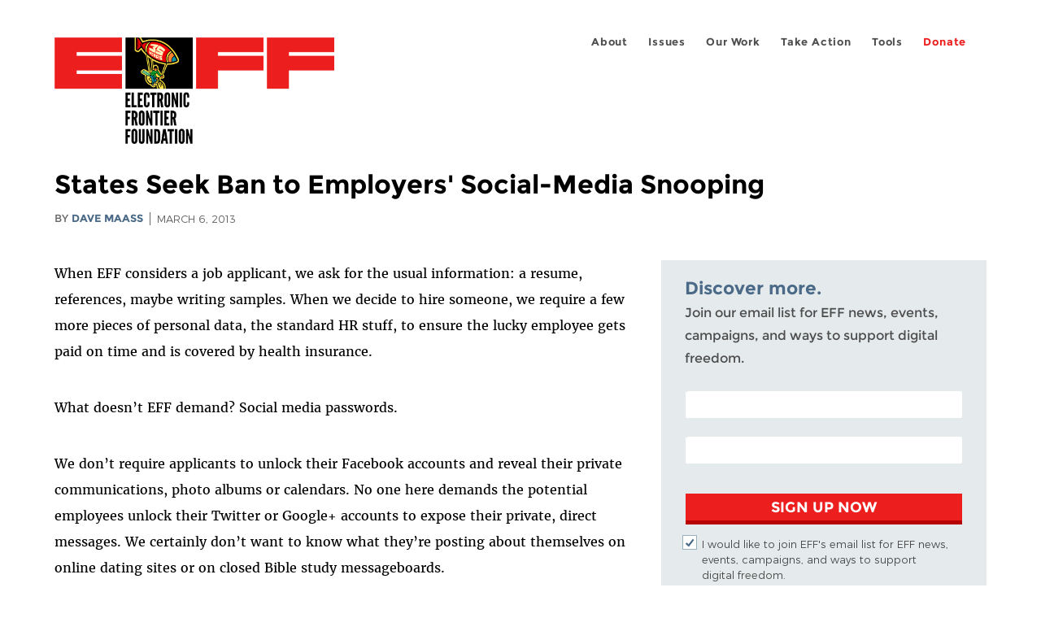

--- FILE ---
content_type: text/html; charset=utf-8
request_url: https://www.eff.org/zh-hans/deeplinks/2013/03/stand-headline-social-media-blog-post
body_size: 13333
content:
<!DOCTYPE html>
  <!--[if IEMobile 7]><html class="no-js ie iem7" lang="en" dir="ltr"><![endif]-->
  <!--[if lte IE 6]><html class="no-js ie lt-ie9 lt-ie8 lt-ie7" lang="en" dir="ltr"><![endif]-->
  <!--[if (IE 7)&(!IEMobile)]><html class="no-js ie lt-ie9 lt-ie8" lang="en" dir="ltr"><![endif]-->
  <!--[if IE 8]><html class="no-js ie lt-ie9" lang="en" dir="ltr"><![endif]-->
  <!--[if (gte IE 9)|(gt IEMobile 7)]><html class="no-js ie" lang="en" dir="ltr" prefix="fb: http://ogp.me/ns/fb# og: http://ogp.me/ns#"><![endif]-->
  <!--[if !IE]><!--><html class="no-js" lang="en" dir="ltr" prefix="fb: http://ogp.me/ns/fb# og: http://ogp.me/ns#"><!--<![endif]-->
<head>
  <meta charset="utf-8" />
<meta name="author" content="Dave Maass" />
<link rel="shortcut icon" href="https://www.eff.org/sites/all/themes/frontier/favicon.ico" type="image/vnd.microsoft.icon" />
<link rel="profile" href="http://www.w3.org/1999/xhtml/vocab" />
<meta name="HandheldFriendly" content="true" />
<meta name="MobileOptimized" content="width" />
<meta http-equiv="cleartype" content="on" />
<link rel="apple-touch-icon-precomposed" href="https://www.eff.org/sites/all/themes/phoenix/apple-touch-icon-precomposed-114x114.png" sizes="114x114" />
<link rel="apple-touch-icon" href="https://www.eff.org/sites/all/themes/phoenix/apple-touch-icon.png" />
<link rel="apple-touch-icon-precomposed" href="https://www.eff.org/sites/all/themes/phoenix/apple-touch-icon-precomposed.png" />
<meta name="description" content="When EFF considers a job applicant, we ask for the usual information: a resume, references, maybe writing samples. When we decide to hire someone, we require a few more pieces of personal data, the standard HR stuff, to ensure the lucky employee gets paid on time and is covered by health insurance..." />
<meta name="viewport" content="width=device-width" />
<link rel="canonical" href="https://www.eff.org/deeplinks/2013/03/stand-headline-social-media-blog-post" />
<meta name="generator" content="Drupal 7 (http://drupal.org)" />
<link rel="shortlink" href="https://www.eff.org/node/73394" />
<meta property="og:site_name" content="Electronic Frontier Foundation" />
<meta property="og:type" content="article" />
<meta property="og:title" content="States Seek Ban to Employers&#039; Social-Media Snooping" />
<meta property="og:url" content="https://www.eff.org/deeplinks/2013/03/stand-headline-social-media-blog-post" />
<meta property="og:description" content="When EFF considers a job applicant, we ask for the usual information: a resume, references, maybe writing samples. When we decide to hire someone, we require a few more pieces of personal data, the standard HR stuff, to ensure the lucky employee gets paid on time and is covered by health insurance..." />
<meta property="og:updated_time" content="2013-03-06T11:19:10-08:00" />
<meta property="og:image" content="https://www.eff.org/files/issues/icon-2019-privacy.png" />
<meta property="og:image:url" content="https://www.eff.org/files/issues/icon-2019-privacy.png" />
<meta property="og:image:secure_url" content="https://www.eff.org/files/issues/icon-2019-privacy.png" />
<meta property="og:image:type" content="image/png" />
<meta property="og:image:width" content="1200" />
<meta name="twitter:card" content="summary_large_image" />
<meta property="og:image:height" content="600" />
<meta name="twitter:site" content="@eff" />
<meta name="twitter:title" content="States Seek Ban to Employers&#039; Social-Media Snooping" />
<meta name="twitter:description" content="When EFF considers a job applicant, we ask for the usual information: a resume, references, maybe writing samples. When we decide to hire someone, we require a few more pieces of personal data, the" />
<meta name="twitter:image" content="https://www.eff.org/files/issues/icon-2019-privacy.png" />
<meta name="twitter:image:width" content="1200" />
<meta name="twitter:image:height" content="600" />
<meta property="article:publisher" content="https://www.facebook.com/eff" />
<meta property="article:published_time" content="2013-03-06T11:00:13-08:00" />
<meta property="article:modified_time" content="2013-03-06T11:19:10-08:00" />
<meta itemprop="name" content="States Seek Ban to Employers&#039; Social-Media Snooping" />
<link rel="publisher" href="https://www.eff.org/" />
<meta itemprop="description" content="When EFF considers a job applicant, we ask for the usual information: a resume, references, maybe writing samples. When we decide to hire someone, we require a few more pieces of personal data, the standard HR stuff, to ensure the lucky employee gets paid on time and is covered by health insurance..." />
<meta itemprop="image" content="https://www.eff.org/files/issues/icon-2019-privacy.png" />
  <title>States Seek Ban to Employers' Social-Media Snooping | Electronic Frontier Foundation</title>
  <link type="text/css" rel="stylesheet" href="https://www.eff.org/files/css/css_ys5BgHL2TNyP6_lBf6AQ-QeeC9qTVIuIwGCz7AJJrJA.css" media="all" />
<link type="text/css" rel="stylesheet" href="https://www.eff.org/files/css/css_DK0QprJWzW5EL3FiYM7gq-09dezg-4M6NEp7XiGwYTI.css" media="all" />
<link type="text/css" rel="stylesheet" href="https://www.eff.org/files/css/css_vRm1gHGbfIwzxDn9RStiaG5jpopHpuaCSaW1lh6kBY4.css" media="all" />
  <script>/**
 * @licstart The following is the entire license notice for the JavaScript
 * code in this page.
 *
 * Copyright (C) 2025  Electronic Frontier Foundation.
 *
 * The JavaScript code in this page is free software: you can redistribute
 * it and/or modify it under the terms of the GNU General Public License
 * (GNU GPL) as published by the Free Software Foundation, either version 3
 * of the License, or (at your option) any later version.  The code is
 * distributed WITHOUT ANY WARRANTY; without even the implied warranty of
 * MERCHANTABILITY or FITNESS FOR A PARTICULAR PURPOSE.  See the GNU GPL
 * for more details.
 *
 * As additional permission under GNU GPL version 3 section 7, you may
 * distribute non-source (e.g., minimized or compacted) forms of that code
 * without the copy of the GNU GPL normally required by section 4, provided
 * you include this license notice and a URL through which recipients can
 * access the Corresponding Source.
 *
 * @licend The above is the entire license notice for the JavaScript code
 * in this page.
 */
</script>
<script src="https://www.eff.org/files/js/js_qd8BaywA4mj4edyGLb52Px4-BwFqScI7dgPymNmaueA.js"></script>
<script src="https://www.eff.org/files/js/js_x2A4oj9_rCj5CWR_dGMHrobZW14ZVI9ruZKCDG7yyfM.js"></script>
<script src="https://www.eff.org/files/js/js_aoyqGMMZgQZIP71HQUw7zecjGCeyEcqUU5RtU5-iyzw.js"></script>
<script src="https://www.eff.org/files/js/js_g7t6BFiX3T9qjjMlQee69jfHL0muKHZPePq_j6OMDUA.js"></script>
<script src="https://www.eff.org/files/js/js_54v9Db6vtS4VruxcRPK1GY9CaFuYQPs-RmsUQ-AIceA.js"></script>
<script>jQuery.extend(Drupal.settings, {"basePath":"\/","pathPrefix":"","setHasJsCookie":0,"lightbox2":{"rtl":"0","file_path":"\/(\\w\\w\/)public:\/","default_image":"\/sites\/all\/modules\/contrib\/lightbox2\/images\/brokenimage.jpg","border_size":10,"font_color":"000","box_color":"fff","top_position":"","overlay_opacity":"0.8","overlay_color":"000","disable_close_click":1,"resize_sequence":0,"resize_speed":10,"fade_in_speed":300,"slide_down_speed":10,"use_alt_layout":1,"disable_resize":0,"disable_zoom":1,"force_show_nav":0,"show_caption":1,"loop_items":1,"node_link_text":"","node_link_target":0,"image_count":"","video_count":"","page_count":"","lite_press_x_close":"press \u003Ca href=\u0022#\u0022 onclick=\u0022hideLightbox(); return FALSE;\u0022\u003E\u003Ckbd\u003Ex\u003C\/kbd\u003E\u003C\/a\u003E to close","download_link_text":"","enable_login":false,"enable_contact":false,"keys_close":"c x 27","keys_previous":"p 37","keys_next":"n 39","keys_zoom":"z","keys_play_pause":"32","display_image_size":"original","image_node_sizes":"()","trigger_lightbox_classes":"","trigger_lightbox_group_classes":"","trigger_slideshow_classes":"","trigger_lightframe_classes":"","trigger_lightframe_group_classes":"","custom_class_handler":0,"custom_trigger_classes":"","disable_for_gallery_lists":true,"disable_for_acidfree_gallery_lists":true,"enable_acidfree_videos":true,"slideshow_interval":5000,"slideshow_automatic_start":true,"slideshow_automatic_exit":true,"show_play_pause":true,"pause_on_next_click":false,"pause_on_previous_click":true,"loop_slides":false,"iframe_width":600,"iframe_height":400,"iframe_border":1,"enable_video":0,"useragent":"Mozilla\/5.0 (Macintosh; Intel Mac OS X 10_15_7) AppleWebKit\/537.36 (KHTML, like Gecko) Chrome\/131.0.0.0 Safari\/537.36; ClaudeBot\/1.0; +claudebot@anthropic.com)"},"responsive_menus":[{"selectors":"#header-sls-menu","container":"body","trigger_txt":"\u003Cspan class=\u0022mean-burger\u0022 \/\u003E\u003Cspan class=\u0022mean-burger\u0022 \/\u003E\u003Cspan class=\u0022mean-burger\u0022 \/\u003E","close_txt":"X","close_size":"18px","position":"right","media_size":"480","show_children":"1","expand_children":"0","expand_txt":"+","contract_txt":"-","remove_attrs":"1","responsive_menus_style":"mean_menu"}],"urlIsAjaxTrusted":{"\/search\/site":true},"piwikNoscript":{"image":"\u003Cimg style=\u0022position: absolute\u0022 src=\u0022https:\/\/anon-stats.eff.org\/js\/?idsite=1\u0026amp;rec=1\u0026amp;url=https%3A\/\/www.eff.org\/deeplinks\/2013\/03\/stand-headline-social-media-blog-post\u0026amp;action_name=\u0026amp;urlref=\u0026amp;dimension2=blog\u0026amp;dimension3=73394\u0026amp;cvar=%7B%221%22%3A%5B%22author%22%2C%22390%22%5D%7D\u0022 width=\u00220\u0022 height=\u00220\u0022 alt=\u0022\u0022 \/\u003E"}});</script>
</head>
<body class="html not-front not-logged-in page-node page-node- page-node-73394 node-type-blog long-read-share-links  i18n-en section-deeplinks no-secondary-nav right-sidebar">
  <a href="#main-content" class="element-invisible element-focusable">Skip to main content</a>
    
<div id="mobile-nav" class="navigation">
  <div>
    <div class="panel-pane pane-main-nav-menu">
            <ul class="menu"><li class=""><a href="/about">About</a><ul class="menu"><li class="first leaf"><a href="/about/contact">Contact</a></li>
<li class="leaf"><a href="/press/contact">Press</a></li>
<li class="leaf"><a href="/about/staff" title="Details and contact information for the EFF&#039;s staff">People</a></li>
<li class="leaf"><a href="/about/opportunities">Opportunities</a></li>
<li class="last leaf"><a href="/35" title="">EFF&#039;s 35th Anniversary</a></li>
</ul></li>
<li class=""><a href="/work">Issues</a><ul class="menu"><li class="first leaf"><a href="/issues/free-speech">Free Speech</a></li>
<li class="leaf"><a href="/issues/privacy">Privacy</a></li>
<li class="leaf"><a href="/issues/innovation">Creativity and Innovation</a></li>
<li class="leaf"><a href="/issues/transparency">Transparency</a></li>
<li class="leaf"><a href="/issues/international">International</a></li>
<li class="last leaf"><a href="/issues/security">Security</a></li>
</ul></li>
<li class=""><a href="/updates">Our Work</a><ul class="menu"><li class="first leaf"><a href="/deeplinks">Deeplinks Blog</a></li>
<li class="leaf"><a href="/updates?type=press_release">Press Releases</a></li>
<li class="leaf"><a href="/updates?type=event">Events</a></li>
<li class="leaf"><a href="/pages/legal-cases" title="">Legal Cases</a></li>
<li class="leaf"><a href="/updates?type=whitepaper">Whitepapers</a></li>
<li class="leaf"><a href="/taxonomy/term/11579/" title="">Podcast</a></li>
<li class="last leaf"><a href="https://www.eff.org/about/annual-reports-and-financials" title="">Annual Reports</a></li>
</ul></li>
<li class=""><a href="https://act.eff.org/">Take Action</a><ul class="menu"><li class="first leaf"><a href="https://act.eff.org/">Action Center</a></li>
<li class="leaf"><a href="/fight">Electronic Frontier Alliance</a></li>
<li class="last leaf"><a href="/about/opportunities/volunteer">Volunteer</a></li>
</ul></li>
<li class=""><a href="/pages/tools">Tools</a><ul class="menu"><li class="first leaf"><a href="https://www.eff.org/pages/privacy-badger" title="">Privacy Badger</a></li>
<li class="leaf"><a href="https://www.eff.org/pages/surveillance-self-defense" title="">Surveillance Self-Defense</a></li>
<li class="leaf"><a href="https://www.eff.org/pages/certbot" title="">Certbot</a></li>
<li class="leaf"><a href="https://www.eff.org/pages/atlas-surveillance" title="">Atlas of Surveillance</a></li>
<li class="leaf"><a href="https://www.eff.org/pages/cover-your-tracks" title="">Cover Your Tracks</a></li>
<li class="leaf"><a href="https://sls.eff.org/" title="">Street Level Surveillance</a></li>
<li class="last leaf"><a href="/pages/apkeep" title="">apkeep</a></li>
</ul></li>
<li class=""><a href="https://supporters.eff.org/donate/join-eff-today" title="Donate to EFF">Donate</a><ul class="menu"><li class="first leaf"><a href="https://supporters.eff.org/donate/join-eff-today">Donate to EFF</a></li>
<li class="leaf"><a href="/givingsociety" title="">Giving Societies</a></li>
<li class="leaf"><a href="https://shop.eff.org">Shop</a></li>
<li class="leaf"><a href="https://www.eff.org/thanks#organizational_members" title="">Sponsorships</a></li>
<li class="leaf"><a href="/helpout">Other Ways to Give</a></li>
<li class="last leaf"><a href="/pages/membership-faq" title="Frequently Asked Questions and other information about EFF Memberships.">Membership FAQ</a></li>
</ul></li>
<li class=""><a href="https://supporters.eff.org/donate/site-m--h" title="Donate to EFF">Donate</a><ul class="menu"><li class="first leaf"><a href="https://supporters.eff.org/donate/site-m--h">Donate to EFF</a></li>
<li class="leaf"><a href="https://shop.eff.org" title="">Shop</a></li>
<li class="last leaf"><a href="/helpout">Other Ways to Give</a></li>
</ul></li>
</ul>    </div>
  </div>
  <hr/>
  <div id="mobile-signup">
    Email updates on news, actions,<br/>
    and events in your area.
  </div>
  <div id="mobile-signup-button">
    <a  href="https://eff.org/signup">Join EFF Lists</a>
  </div>
  <div id="mobile-footer-bottom">
    <div class="panel-pane pane-block pane-menu-menu-footer-bottom">
            <ul class="menu"><li class="first leaf"><a href="/copyright">Copyright (CC BY)</a></li>
<li class="leaf"><a href="/pages/trademark-and-brand-usage-policy" title="Trademark and Brand Usage Policy">Trademark</a></li>
<li class="leaf"><a href="/policy">Privacy Policy</a></li>
<li class="last leaf"><a href="/thanks">Thanks</a></li>
</ul>    </div>
  </div>
</div>

<div id="masthead-mobile-wrapper">
  <div id="masthead-mobile">
    <div class="branding">
      <div class="panel-pane pane-page-site-name">
            <a href="/">Electronic Frontier Foundation</a>    </div>
    </div>

    <div class="hamburger"></div>

    <div class="donate">
      <a href="https://supporters.eff.org/donate/site-m--m">Donate</a>
    </div>
  </div>
</div>

<div id="site_banner">
  </div>

<header id="header">
  <div id="page">
    <div id="masthead-wrapper">
      <div id="masthead">
        <div class="branding">
          <div class="panel-pane pane-page-site-name">
            <a href="/">Electronic Frontier Foundation</a>    </div>
        </div>
        <div id="main-menu-nav" class="navigation">
          <div>
            <div class="panel-pane pane-main-nav-menu">
            <ul class="menu"><li class=""><a href="/about">About</a><ul class="menu"><li class="first leaf"><a href="/about/contact">Contact</a></li>
<li class="leaf"><a href="/press/contact">Press</a></li>
<li class="leaf"><a href="/about/staff" title="Details and contact information for the EFF&#039;s staff">People</a></li>
<li class="leaf"><a href="/about/opportunities">Opportunities</a></li>
<li class="last leaf"><a href="/35" title="">EFF&#039;s 35th Anniversary</a></li>
</ul></li>
<li class=""><a href="/work">Issues</a><ul class="menu"><li class="first leaf"><a href="/issues/free-speech">Free Speech</a></li>
<li class="leaf"><a href="/issues/privacy">Privacy</a></li>
<li class="leaf"><a href="/issues/innovation">Creativity and Innovation</a></li>
<li class="leaf"><a href="/issues/transparency">Transparency</a></li>
<li class="leaf"><a href="/issues/international">International</a></li>
<li class="last leaf"><a href="/issues/security">Security</a></li>
</ul></li>
<li class=""><a href="/updates">Our Work</a><ul class="menu"><li class="first leaf"><a href="/deeplinks">Deeplinks Blog</a></li>
<li class="leaf"><a href="/updates?type=press_release">Press Releases</a></li>
<li class="leaf"><a href="/updates?type=event">Events</a></li>
<li class="leaf"><a href="/pages/legal-cases" title="">Legal Cases</a></li>
<li class="leaf"><a href="/updates?type=whitepaper">Whitepapers</a></li>
<li class="leaf"><a href="/taxonomy/term/11579/" title="">Podcast</a></li>
<li class="last leaf"><a href="https://www.eff.org/about/annual-reports-and-financials" title="">Annual Reports</a></li>
</ul></li>
<li class=""><a href="https://act.eff.org/">Take Action</a><ul class="menu"><li class="first leaf"><a href="https://act.eff.org/">Action Center</a></li>
<li class="leaf"><a href="/fight">Electronic Frontier Alliance</a></li>
<li class="last leaf"><a href="/about/opportunities/volunteer">Volunteer</a></li>
</ul></li>
<li class=""><a href="/pages/tools">Tools</a><ul class="menu"><li class="first leaf"><a href="https://www.eff.org/pages/privacy-badger" title="">Privacy Badger</a></li>
<li class="leaf"><a href="https://www.eff.org/pages/surveillance-self-defense" title="">Surveillance Self-Defense</a></li>
<li class="leaf"><a href="https://www.eff.org/pages/certbot" title="">Certbot</a></li>
<li class="leaf"><a href="https://www.eff.org/pages/atlas-surveillance" title="">Atlas of Surveillance</a></li>
<li class="leaf"><a href="https://www.eff.org/pages/cover-your-tracks" title="">Cover Your Tracks</a></li>
<li class="leaf"><a href="https://sls.eff.org/" title="">Street Level Surveillance</a></li>
<li class="last leaf"><a href="/pages/apkeep" title="">apkeep</a></li>
</ul></li>
<li class=""><a href="https://supporters.eff.org/donate/join-eff-today" title="Donate to EFF">Donate</a><ul class="menu"><li class="first leaf"><a href="https://supporters.eff.org/donate/join-eff-today">Donate to EFF</a></li>
<li class="leaf"><a href="/givingsociety" title="">Giving Societies</a></li>
<li class="leaf"><a href="https://shop.eff.org">Shop</a></li>
<li class="leaf"><a href="https://www.eff.org/thanks#organizational_members" title="">Sponsorships</a></li>
<li class="leaf"><a href="/helpout">Other Ways to Give</a></li>
<li class="last leaf"><a href="/pages/membership-faq" title="Frequently Asked Questions and other information about EFF Memberships.">Membership FAQ</a></li>
</ul></li>
<li class=""><a href="https://supporters.eff.org/donate/site-m--h" title="Donate to EFF">Donate</a><ul class="menu"><li class="first leaf"><a href="https://supporters.eff.org/donate/site-m--h">Donate to EFF</a></li>
<li class="leaf"><a href="https://shop.eff.org" title="">Shop</a></li>
<li class="last leaf"><a href="/helpout">Other Ways to Give</a></li>
</ul></li>
</ul>    </div>
          </div>
          <div id="search-box">
                      </div>
        </div>
      </div>
    </div>
  </div>
</header>

<noscript>
  <div class="primary-nav-nojs">
  </div>
</noscript>

<!-- See if there's anything above the banner -->
  <div class="above-banner">
    <div class="panel-pane pane-page-title">
            <h1>States Seek Ban to Employers&#039; Social-Media Snooping</h1>
    </div>
<div class="panel-pane pane-eff-content-type">
            DEEPLINKS BLOG    </div>
<div class="panel-pane pane-eff-author">
            <div class="byline">By <a href="/about/staff/dave-maass">Dave Maass</a></div><div class="date">March 6, 2013</div>    </div>
  </div>

<!-- See if there's anything in the banner -->
  <div class="banner-wrapper">
    <div class="panel-pane pane-banner">
            <div></div>    </div>
  </div>

  <div id="main-content">
    <div id="breadcrumb">
          </div>

          <div class="main-column">
            <div class="panel-pane pane-page-title">
            <h1>States Seek Ban to Employers&#039; Social-Media Snooping</h1>
    </div>
<div class="panel-pane pane-page-content">
            
<div class="long-read">
    <div class="onecol column content-wrapper">
      <div class="panel-pane pane-eff-share-blog mobile">
            <div class="share-links">
  <strong>Share It</strong>
  
  <a class="share-mastodon" href="https://mastodonshare.com/?text&url=https://www.eff.org/deeplinks/2013/03/stand-headline-social-media-blog-post" target="_blank" ><span class="element-invisible">Share on Mastodon</span><i></i></a>
  <a class="share-twitter" href="https://twitter.com/intent/tweet?text=States%20Seek%20Ban%20to%20Employers%27%20Social-Media%20Snooping&amp;url=https%3A//www.eff.org/deeplinks/2013/03/stand-headline-social-media-blog-post&amp;via=eff&amp;related=eff" target="_blank" title="Share on Twitter"><span class="element-invisible">Share on Twitter</span><i></i></a>
  <a class="share-facebook" href="https://www.facebook.com/share.php?u=https%3A//www.eff.org/deeplinks/2013/03/stand-headline-social-media-blog-post&amp;title=States%20Seek%20Ban%20to%20Employers%27%20Social-Media%20Snooping" target="_blank" title="Share on Facebook"><span class="element-invisible">Share on Facebook</span><i></i></a>
  <a class="share-clipboard disabled" href="https://www.eff.org/deeplinks/2013/03/stand-headline-social-media-blog-post" title="Copy to clipboard"><span class="element-invisible">Copy link</span><i></i></a>
  <div style="clear: both"></div>
</div>    </div>
    </div>

    <div class="onecol column content-banner">
          </div>

    <div class="onecol column content-wrapper">
      <div class="column main-content">
        <div class="panel-pane pane-entity-view pane-node">
            <article role="article" class="node node--blog node--promoted node--full node--blog--full">
  
  
  <div class="node__content">
    <div class="eff-translation-links"></div><div class="field field--name-body field--type-text-with-summary field--label-hidden"><div class="field__items"><div class="field__item even"><p>When EFF considers a job applicant, we ask for the usual information: a resume, references, maybe writing samples. When we decide to hire someone, we require a few more pieces of personal data, the standard HR stuff, to ensure the lucky employee gets paid on time and is covered by health insurance.&#13;</p>
<p>What doesn’t EFF demand? Social media passwords.&#13;</p>
<p>We don’t require applicants to unlock their Facebook accounts and reveal their private communications, photo albums or calendars. No one here demands the potential employees unlock their Twitter or Google+ accounts to expose their private, direct messages. We certainly don’t want to know what they’re posting about themselves on online dating sites or on closed Bible study messageboards.&#13;</p>
<p>This isn’t only because EFF respects its employees’ privacy. It’s because, as of Jan. 1, it’s the law in California.&#13;</p>
<p>Last year, Maryland became the first state to explicitly prohibit employers from forcing applicants or workers to disclose their personal names or passwords as a condition of employment. California followed soon after with its own measure, which further bars private employers from even requesting access to their workers social-media accounts. According to the National Conference of State Legislatures, <a target="_blank" href="http://www.ncsl.org/issues-research/telecom/employer-access-to-social-media-passwords-2013.aspx">some 28 states</a> are weighing legislation addressing the issue in one regard or another in 2013.&#13;</p>
<p>Broadly speaking, an individual should not have to open up their online private lives to get or keep a job. Not only is it an invasion of the job-seeker’s privacy, but such practices expose personal information belonging to friends and family members who thought they were communicating privately within a closed network.&#13;</p>
<p>Think of it another way: You wouldn’t want to hand the keys to your apartment to a potential employer and let them rummage through your cupboards, pick through your diary and sit in the corner during your dinner parties. And, even if you were open to that, you’d probably have some pretty irritated houseguests and roommates.&#13;</p>
<p>The legislative proposals across the country vary. In one case brought to our attention by the <a target="_blank" href="http://www.dispatch.com/content/stories/local/2013/02/28/bill-safeguards-passwords-from-bosses.html">Columbus Dispatch</a>, the state senate in Ohio began hearings last week on legislation that includes a peculiar twist.&#13;</p>
<p>The language in <a target="_blank" href="http://www.legislature.state.oh.us/bills.cfm?ID=130_SB_45">SB 45</a> only bans employers from “recklessly” demanding applicants provide access to their social media accounts. On one hand, it’s encouraging that the Ohio legislature is looking at the issue, but we’re curious why the authors would only ban reckless privacy invasion rather than propose an across-the-board ban on the practice. After all, that kind of qualifier is fairly subjective; what we might consider abuse in regards to privacy, a company might deem responsible to its corporate mandate.&#13;</p>
<p>While Ohio seeks limited reforms, California is seeking to expand its ban this session to cover public entities, including law enforcement agencies. The bill, <a target="_blank" href="http://leginfo.legislature.ca.gov:80/faces/billNavClient.xhtml?bill_id=201320140AB25">AB 25</a>, raises some fascinating questions, especially with regard to civil liberties.&#13;</p>
<p>According to <a target="_blank" href="http://www.utsandiego.com/news/2012/oct/04/will-new-law-shield-idiotic-facebook-users/">U-T San Diego</a>, local law-enforcement agencies require recruits to sit down with an officer and open their Facebook accounts. Although the agencies already run applicants through rigorous background checks, recruiters claim a social-media inspection is one more way to “weed out weak links,” as the columnist put it.&#13;</p>
<p>A citizen’s gut reaction might be, “OK, sure, we do want to know what potential cops are saying on Facebook.” But imagine this scenario: A Facebook friend of yours is applying to be a deputy and gives the recruiter the password to his account. Suddenly, a law enforcement agency has access to your private posts—the ones that would only show up in your friend’s feed or mailbox—without anything remotely resembling a warrant and certainly not your consent.&#13;</p>
<p>In an economy where jobs are scarce, an unemployed individual is under significant pressure to yield to whatever requirements an employer might set, no matter how invasive. This is just another way concepts of privacy are under attack in the digital age and, as always, a social media user needs to consider that what they post online might not be as confidential as they assume. Employers are frequently using search engines to vet recruits and so it’s important to be aware of your privacy settings on sites such as Facebook (here's <a target="_blank" href="https://www.eff.org/deeplinks/2013/01/how-protect-your-privacy-facebooks-graph-search">one guide</a> to locking down your account).&#13;</p>
<p>If you’re an employee or looking for a job, it can help to become familiar with your state laws as well as the social-media policies for the companies where you’re applying. The Privacy Rights Clearinghouse has a comprehensive <a target="_blank" href="https://www.privacyrights.org/social-networking-privacy">fact sheet on social media privacy</a> that covers these issues, as well as <a target="_blank" href="https://www.privacyrights.org/fs/FS16c-FAQ-BkgChk-060928.htm">resources</a> to help you understand the pitfalls and limits to background checks. <a target="_blank" href="http://www.compliancebuilding.com/about/publications/social-media-policies/">ComplianceBuilding.com</a> has a running spreadsheet of social-media policies enacted by more than 230 large employers.&#13;</p>
<p>Fortunately, in some states you do have rights and in other states you will have rights soon. That is, if the forces of privacy prevail. While a step in the right direction, legislators could do a lot more to protect and employer employees in a digital age.</p>

</div></div></div>  </div>

          </article>
    </div>
<div class="panel-pane pane-entity-field pane-node-field-issue">
          <h2 class="pane-title">Related Issues</h2>
        <div class="field field--name-field-issue field--type-taxonomy-term-reference field--label-hidden"><div class="field__items"><div class="field__item even"><a href="/issues/privacy">Privacy</a></div><div class="field__item odd"><a href="/issues/social-networks">Social Networks</a></div></div></div>    </div>
<div class="panel-pane pane-eff-share-blog mobile">
            <div class="share-links">
  <strong>Share It</strong>
  
  <a class="share-mastodon" href="https://mastodonshare.com/?text&url=https://www.eff.org/deeplinks/2013/03/stand-headline-social-media-blog-post" target="_blank" ><span class="element-invisible">Share on Mastodon</span><i></i></a>
  <a class="share-twitter" href="https://twitter.com/intent/tweet?text=States%20Seek%20Ban%20to%20Employers%27%20Social-Media%20Snooping&amp;url=https%3A//www.eff.org/deeplinks/2013/03/stand-headline-social-media-blog-post&amp;via=eff&amp;related=eff" target="_blank" title="Share on Twitter"><span class="element-invisible">Share on Twitter</span><i></i></a>
  <a class="share-facebook" href="https://www.facebook.com/share.php?u=https%3A//www.eff.org/deeplinks/2013/03/stand-headline-social-media-blog-post&amp;title=States%20Seek%20Ban%20to%20Employers%27%20Social-Media%20Snooping" target="_blank" title="Share on Facebook"><span class="element-invisible">Share on Facebook</span><i></i></a>
  <a class="share-clipboard disabled" href="https://www.eff.org/deeplinks/2013/03/stand-headline-social-media-blog-post" title="Copy to clipboard"><span class="element-invisible">Copy link</span><i></i></a>
  <div style="clear: both"></div>
</div>    </div>
<div class="panel-pane pane-custom pane-1">
            <div data-form-id="6e937ff0-816d-f011-bec2-00224804004a" data-form-api-url="https://public-usa.mkt.dynamics.com/api/v1.0/orgs/94400758-7964-ef11-a66d-6045bd003934/landingpageforms" data-cached-form-url="https://assets-usa.mkt.dynamics.com/94400758-7964-ef11-a66d-6045bd003934/digitalassets/forms/6e937ff0-816d-f011-bec2-00224804004a"></div>
        <script src="https://cxppusa1formui01cdnsa01-endpoint.azureedge.net/usa/FormLoader/FormLoader.bundle.js"></script>

    </div>
<div class="panel-pane pane-views-panes pane-blog-related-content-panel-pane-1">
          <h2 class="pane-title">Related Updates</h2>
        <div class="view view-blog-related-content view-id-blog_related_content view-display-id-panel_pane_1 teaser-feed view-dom-id-a9012a984825abb5df8a0eab367b3bec">
        
  
  
      <div class="view-content">
        <div class="views-row views-row-1 views-row-odd views-row-first">
    <article role="article" class="node node--blog node--promoted node-teaser node--teaser node--blog--teaser">
      <header>
      <div class="field field--name-field-banner-graphic field--type-image field--label-hidden"><div class="field__items"><div class="field__item even"><div class="teaser-thumbnail"><a href="/deeplinks/2025/11/victory-court-end-dragnet-electricity-surveillance-program-sacramento"><img src="https://www.eff.org/files/styles/teaser/public/banner_library/smart_meter_surveillance_final.jpeg?itok=io6syhWZ" width="500" height="250" alt="A smart meter alert glows red while cops approach a suburban home" /></a></div></div></div></div><div class="node-content-type-byline blog"><a href="/updates?type=blog">Deeplinks Blog</a>
<span class="node-author"> by <a href="/about/staff/f-mario-trujillo">Mario Trujillo</a></span>
<span class="node-date"> | November 21, 2025</span>
</div>              <h3 class="node__title"><a href="/deeplinks/2025/11/victory-court-end-dragnet-electricity-surveillance-program-sacramento" rel="bookmark">Victory! Court Ends Dragnet Electricity Surveillance Program in Sacramento</a></h3>
            
    </header>
  
  
  <div class="node__content">
    <div class="eff-translation-links"></div><div class="field field--name-body field--type-text-with-summary field--label-hidden"><div class="field__items"><div class="field__item even">For more than a decade, the Sacramento Municipal Utility District coordinated with police to sift through the granular smart meter data of residents without suspicion to find evidence of cannabis growing.</div></div></div>  </div>

          </article>
  </div>
  <div class="views-row views-row-2 views-row-even">
    <article role="article" class="node node--blog node--promoted node-teaser node--teaser node--blog--teaser">
      <header>
      <div class="field field--name-field-banner-graphic field--type-image field--label-hidden"><div class="field__items"><div class="field__item even"><div class="teaser-thumbnail"><a href="/deeplinks/2025/11/trump-administrations-order-ai-deeply-misguided"><img src="https://www.eff.org/files/styles/teaser/public/banner_library/capitol-2.jpg?itok=FbDVAFSj" width="500" height="250" alt="" /></a></div></div></div></div><div class="node-content-type-byline blog"><a href="/updates?type=blog">Deeplinks Blog</a>
<span class="node-author"> by <a href="/about/staff/hayley-tsukayama">Hayley Tsukayama</a></span>
<span class="node-date"> | November 20, 2025</span>
</div>              <h3 class="node__title"><a href="/deeplinks/2025/11/trump-administrations-order-ai-deeply-misguided" rel="bookmark">The Trump Administration’s Order on AI Is Deeply Misguided</a></h3>
            
    </header>
  
  
  <div class="node__content">
    <div class="eff-translation-links"></div><div class="field field--name-body field--type-text-with-summary field--label-hidden"><div class="field__items"><div class="field__item even">Widespread news reports indicate that President Donald Trump’s administration has prepared an executive order to punish states that have passed laws attempting to address harms from artificial intelligence (AI) systems. This approach is deeply misguided.</div></div></div>  </div>

          </article>
  </div>
  <div class="views-row views-row-3 views-row-odd">
    <article role="article" class="node node--press-release node--promoted node-teaser node--teaser node--press-release--teaser">
      <header>
      <div class="field field--name-field-banner-graphic field--type-image field--label-hidden"><div class="field__items"><div class="field__item even"><div class="teaser-thumbnail"><a href="/press/releases/lawsuit-challenges-san-joses-warrantless-alpr-mass-surveillance"><img src="https://www.eff.org/files/styles/teaser/public/banner_library/siren_v._san_jose.png?itok=-pGk__Fy" width="500" height="250" alt="sinister cop and cameras loom over street grid with cars identified by license plate numbers" title="SIREN v. San Jose" /></a></div></div></div></div><div class="node-content-type-byline press_release"><a href="/updates?type=press_release">Press Release</a>
<span class="node-date"> | November 18, 2025</span>
</div>              <h3 class="node__title"><a href="/press/releases/lawsuit-challenges-san-joses-warrantless-alpr-mass-surveillance" rel="bookmark">Lawsuit Challenges San Jose’s Warrantless ALPR Mass Surveillance</a></h3>
            
    </header>
  
  
  <div class="node__content">
    <div class="eff-translation-links"></div><div class="field field--name-body field--type-text-with-summary field--label-hidden"><div class="field__items"><div class="field__item even">SAN JOSE, Calif. – San Jose and its police department routinely violate the California Constitution by conducting warrantless searches of the stored records of millions of drivers’ private habits, movements, and associations, the Electronic Frontier Foundation (EFF) and American Civil Liberties Union of Northern California (ACLU-NC) argue in a lawsuit...</div></div></div>  </div>

          </article>
  </div>
  <div class="views-row views-row-4 views-row-even">
    <article role="article" class="node node--blog node--promoted node-teaser node--teaser node--blog--teaser">
      <header>
      <div class="field field--name-field-banner-graphic field--type-image field--label-hidden"><div class="field__items"><div class="field__item even"><div class="teaser-thumbnail"><a href="/deeplinks/2025/11/surveillance-mandate-disguised-child-safety-why-guard-act-wont-keep-us-safe"><img src="https://www.eff.org/files/styles/teaser/public/banner_library/mobile-privacy-knight-2_0.png?itok=8B9nxt9I" width="500" height="282" alt="" /></a></div></div></div></div><div class="node-content-type-byline blog"><a href="/updates?type=blog">Deeplinks Blog</a>
<span class="node-author"> by <a href="/about/staff/molly-buckley">Molly Buckley</a></span>
<span class="node-date"> | November 14, 2025</span>
</div>              <h3 class="node__title"><a href="/deeplinks/2025/11/surveillance-mandate-disguised-child-safety-why-guard-act-wont-keep-us-safe" rel="bookmark">A Surveillance Mandate Disguised As Child Safety: Why the GUARD Act Won&#039;t Keep Us Safe</a></h3>
            
    </header>
  
  
  <div class="node__content">
    <div class="eff-translation-links"></div><div class="field field--name-body field--type-text-with-summary field--label-hidden"><div class="field__items"><div class="field__item even">A new bill sponsored by Sen. Hawley (R-MO), Sen. Blumenthal (D-CT), Sen. Britt (R-AL), Sen. Warner (D-VA), and Sen. Murphy (D-CT) would require AI chatbots to verify all users’ ages, prohibit minors from using AI tools, and implement steep criminal penalties for chatbots that promote or solicit certain harms. That...</div></div></div>  </div>

          </article>
  </div>
  <div class="views-row views-row-5 views-row-odd">
    <article role="article" class="node node--blog node--promoted node-teaser node--teaser node--blog--teaser">
      <header>
      <div class="field field--name-field-banner-graphic field--type-image field--label-hidden"><div class="field__items"><div class="field__item even"><div class="teaser-thumbnail"><a href="/deeplinks/2025/11/effecting-change-title-was-written-human"><img src="https://www.eff.org/files/styles/teaser/public/banner_library/effectingttwwbah_banner_0.png?itok=fIuYdenl" width="500" height="250" alt="" /></a></div></div></div></div><div class="node-content-type-byline blog"><a href="/updates?type=blog">Deeplinks Blog</a>
<span class="node-author"> by <a href="/about/staff/melissa-srago">Melissa Srago</a></span>
<span class="node-date"> | November 12, 2025</span>
</div>              <h3 class="node__title"><a href="/deeplinks/2025/11/effecting-change-title-was-written-human" rel="bookmark">EFFecting Change: This Title Was Written by a Human</a></h3>
            
    </header>
  
  
  <div class="node__content">
    <div class="eff-translation-links"></div><div class="field field--name-body field--type-text-with-summary field--label-hidden"><div class="field__items"><div class="field__item even"><p>Generative AI is like a Rorschach test for anxieties about technology–be they privacy, replacement of workers, bias and discrimination, surveillance, or intellectual property. Our panelists discuss how to address complex questions and risks in AI while protecting civil liberties and human rights online.Join EFF <a href="#katharine">Director of Policy and Advocacy</a>...</p></div></div></div>  </div>

          </article>
  </div>
  <div class="views-row views-row-6 views-row-even">
    <article role="article" class="node node--blog node--promoted node-teaser node--teaser node--blog--teaser">
      <header>
      <div class="field field--name-field-banner-graphic field--type-image field--label-hidden"><div class="field__items"><div class="field__item even"><div class="teaser-thumbnail"><a href="/deeplinks/2025/11/eff-teams-av-comparatives-test-android-stalkerware-detection-major-antivirus-apps"><img src="https://www.eff.org/files/styles/teaser/public/banner_library/stalkerware-vid-1b.png?itok=Yc3aroCc" width="500" height="250" alt="woman holding phone with stalker message" title="Stalkerware" /></a></div></div></div></div><div class="node-content-type-byline blog"><a href="/updates?type=blog">Deeplinks Blog</a>
<span class="node-author"> by <a href="/about/staff/eva-galperin">Eva Galperin</a></span>
<span class="node-date"> | November 6, 2025</span>
</div>              <h3 class="node__title"><a href="/deeplinks/2025/11/eff-teams-av-comparatives-test-android-stalkerware-detection-major-antivirus-apps" rel="bookmark">EFF Teams Up With AV Comparatives to Test Android Stalkerware Detection by Major Antivirus Apps</a></h3>
            
    </header>
  
  
  <div class="node__content">
    <div class="eff-translation-links"></div><div class="field field--name-body field--type-text-with-summary field--label-hidden"><div class="field__items"><div class="field__item even">EFF has, for many years, raised the alarm about the proliferation of stalkerware—commercially-available apps designed to be installed covertly on another person’s device to exfiltrate data from that device without their knowledge. We’ve teamed up with the researchers at AV Comparatives to test the most popular anti-virus products for Android...</div></div></div>  </div>

          </article>
  </div>
  <div class="views-row views-row-7 views-row-odd">
    <article role="article" class="node node--blog node--promoted node-teaser node--teaser node--blog--teaser">
      <header>
      <div class="field field--name-field-banner-graphic field--type-image field--label-hidden"><div class="field__items"><div class="field__item even"><div class="teaser-thumbnail"><a href="/deeplinks/2025/11/legal-case-against-rings-face-recognition-feature"><img src="https://www.eff.org/files/styles/teaser/public/banner_library/ring_banner.png?itok=rNpoHno-" width="500" height="250" alt="The shadow of a police officer looms in front of a Ring device on a closed door." title="Amazon Ring + Law Enforcement" /></a></div></div></div></div><div class="node-content-type-byline blog"><a href="/updates?type=blog">Deeplinks Blog</a>
<span class="node-author"> by <a href="/about/staff/f-mario-trujillo">Mario Trujillo</a></span>
<span class="node-date"> | November 3, 2025</span>
</div>              <h3 class="node__title"><a href="/deeplinks/2025/11/legal-case-against-rings-face-recognition-feature" rel="bookmark">The Legal Case Against Ring’s Face Recognition Feature</a></h3>
            
    </header>
  
  
  <div class="node__content">
    <div class="eff-translation-links"></div><div class="field field--name-body field--type-text-with-summary field--label-hidden"><div class="field__items"><div class="field__item even">Many biometric privacy laws across the country are clear: Companies need your affirmative consent before running face recognition on you.</div></div></div>  </div>

          </article>
  </div>
  <div class="views-row views-row-8 views-row-even">
    <article role="article" class="node node--blog node--promoted node-teaser node--teaser node--blog--teaser">
      <header>
      <div class="field field--name-field-banner-graphic field--type-image field--label-hidden"><div class="field__items"><div class="field__item even"><div class="teaser-thumbnail"><a href="/deeplinks/2025/09/opt-out-october-daily-tips-protect-your-privacy-and-security"><img src="https://www.eff.org/files/styles/teaser/public/banner_library/privacy-o-meter.jpg?itok=ZVxMdbmd" width="500" height="250" alt="A meter that gauges a level of privacy from yikes to meh to tight" title="Privacy-o-meter" /></a></div></div></div></div><div class="node-content-type-byline blog"><a href="/updates?type=blog">Deeplinks Blog</a>
<span class="node-author"> by <a href="/about/staff/thorin-klosowski-0">Thorin Klosowski</a>, <a href="/about/staff/lena-cohen">Lena Cohen</a>, <a href="/about/staff/christian-romero-0">Christian Romero</a>, <a href="/about/staff/hayley-tsukayama">Hayley Tsukayama</a>, <a href="/about/staff/william-budington">Bill Budington</a>, <a href="/about/staff/rindala-alajaji">Rindala Alajaji</a>, Yael Grauer, <a href="/about/staff/paige-collings">Paige Collings</a></span>
<span class="node-date"> | October 31, 2025</span>
</div>              <h3 class="node__title"><a href="/deeplinks/2025/09/opt-out-october-daily-tips-protect-your-privacy-and-security" rel="bookmark">Opt Out October: Daily Tips to Protect Your Privacy and Security</a></h3>
            
    </header>
  
  
  <div class="node__content">
    <div class="eff-translation-links"></div><div class="field field--name-body field--type-text-with-summary field--label-hidden"><div class="field__items"><div class="field__item even">Trying to take control of your online privacy can feel like a full-time job. But if you break it up into small tasks and take on one project at a time it makes the process of protecting your privacy much easier. This month we’re going to do just that.</div></div></div>  </div>

          </article>
  </div>
  <div class="views-row views-row-9 views-row-odd">
    <article role="article" class="node node--blog node--promoted node-teaser node--teaser node--blog--teaser">
      <header>
      <div class="field field--name-field-banner-graphic field--type-image field--label-hidden"><div class="field__items"><div class="field__item even"><div class="teaser-thumbnail"><a href="/deeplinks/2025/10/when-ai-and-secure-chat-meet-users-deserve-strong-controls-over-how-they-interact"><img src="https://www.eff.org/files/styles/teaser/public/banner_library/2019-security.png?itok=0RuptOZF" width="500" height="250" alt="crossed keys security icon banner" title="crossed keys security icon banner" /></a></div></div></div></div><div class="node-content-type-byline blog"><a href="/updates?type=blog">Deeplinks Blog</a>
<span class="node-author"> by <a href="/about/staff/thorin-klosowski-0">Thorin Klosowski</a></span>
<span class="node-date"> | October 23, 2025</span>
</div>              <h3 class="node__title"><a href="/deeplinks/2025/10/when-ai-and-secure-chat-meet-users-deserve-strong-controls-over-how-they-interact" rel="bookmark">When AI and Secure Chat Meet, Users Deserve Strong Controls Over How They Interact</a></h3>
            
    </header>
  
  
  <div class="node__content">
    <div class="eff-translation-links"></div><div class="field field--name-body field--type-text-with-summary field--label-hidden"><div class="field__items"><div class="field__item even">Both Google and Apple are cramming new AI features into their phones and other devices, and neither company has offered clear ways to control which apps those AI systems can access. Recent issues around WhatsApp on both Android and iPhone demonstrate how these interactions can go sideways, risking revealing chat...</div></div></div>  </div>

          </article>
  </div>
  <div class="views-row views-row-10 views-row-even views-row-last">
    <article role="article" class="node node--blog node--promoted node-teaser node--teaser node--blog--teaser">
      <header>
      <div class="field field--name-field-banner-graphic field--type-image field--label-hidden"><div class="field__items"><div class="field__item even"><div class="teaser-thumbnail"><a href="/deeplinks/2025/10/eff-backs-constitutional-challenge-ecuadors-intelligence-law-undermines-human"><img src="https://www.eff.org/files/styles/teaser/public/banner_library/np-logo-banner.png?itok=qCvXXn9k" width="500" height="250" alt="Necessary &amp; Proportionate logo" title="Necessary &amp; Proportionate logo" /></a></div></div></div></div><div class="node-content-type-byline blog"><a href="/updates?type=blog">Deeplinks Blog</a>
<span class="node-author"> by <a href="/about/staff/paige-collings">Paige Collings</a>, <a href="/about/staff/veridiana-alimonti">Veridiana Alimonti</a></span>
<span class="node-date"> | October 23, 2025</span>
</div>              <h3 class="node__title"><a href="/deeplinks/2025/10/eff-backs-constitutional-challenge-ecuadors-intelligence-law-undermines-human" rel="bookmark">EFF Backs Constitutional Challenge to Ecuador’s Intelligence Law That Undermines Human Rights</a></h3>
            
    </header>
  
  
  <div class="node__content">
    <div class="eff-translation-links"></div><div class="field field--name-body field--type-text-with-summary field--label-hidden"><div class="field__items"><div class="field__item even"><p>In early September, EFF submitted an <a href="https://www.eff.org/document/eff-amicus-curiae-ecuadors-constitutional-court-about-ley-organica-de-inteligencia">amicus brief</a> to Ecuador’s Constitutional Court supporting a constitutional challenge filed by Ecuadorian NGOs, including <a href="https://inredh.org">INREDH</a> and <a href="https://lalibre.net">LaLibre</a>. The case challenges the constitutionality of the Ley Orgánica de Inteligencia (LOI) and its implementing regulation, the General Regulation of the LOI.EFF’s amicus...</p></div></div></div>  </div>

          </article>
  </div>
    </div>
  
  
  
  
  
  
</div>    </div>
      </div>

      <div class="column side-content">
        <div class="panel-pane pane-custom pane-2">
            <div data-form-id="fd676802-8178-f011-b4cb-000d3a373dfb" data-form-api-url="https://public-usa.mkt.dynamics.com/api/v1.0/orgs/94400758-7964-ef11-a66d-6045bd003934/landingpageforms" data-cached-form-url="https://assets-usa.mkt.dynamics.com/94400758-7964-ef11-a66d-6045bd003934/digitalassets/forms/fd676802-8178-f011-b4cb-000d3a373dfb"></div>
        <script src="https://cxppusa1formui01cdnsa01-endpoint.azureedge.net/usa/FormLoader/FormLoader.bundle.js"></script>

    </div>
<div class="panel-pane pane-eff-share-student-privacy">
            <div class="pane-eff-share-blog mobile"><div class="share-links"><a class="share-mastodon" href="https://mastodonshare.com/?text&text=States%20Seek%20Ban%20to%20Employers%27%20Social-Media%20Snooping%20%26url%3D&url=https%3A//www.eff.org/deeplinks/2013/03/stand-headline-social-media-blog-post" target="_blank"><span class="element-invisible">Share on Mastodon</span><i></i></a><a class="share-twitter" href="https://twitter.com/intent/tweet?text=States%20Seek%20Ban%20to%20Employers%27%20Social-Media%20Snooping%20https%3A//www.eff.org/deeplinks/2013/03/stand-headline-social-media-blog-post%20via%20%40EFF&related=eff" target="_blank"><span class="element-invisible">Share on X</span><i></i></a><a class="share-facebook" href="https://www.facebook.com/share.php?u=https%3A//www.eff.org/deeplinks/2013/03/stand-headline-social-media-blog-post&title=States%20Seek%20Ban%20to%20Employers%27%20Social-Media%20Snooping" target="_blank"><span class="element-invisible">Share on Facebook</span><i></i></a></div></div>    </div>
<div class="panel-pane pane-sidebar-content">
            <div class="pane-node-field-issue"><h2>Related Issues</h2><div class="field__item"><a href="/issues/privacy">Privacy</a></div><div class="field__item"><a href="/issues/social-networks">Social Networks</a></div></div>    </div>
      </div>
    </div>

    <div class="onecol column content-footer">
          </div>

</div>
    </div>
      </div>

      <div class="clear-block"></div>

    </div>
    
    <p class="faq-toc"><a href="#main-content">Back to top</a></p>

  </div>


  <div id="footer">
    <div class="panel-pane pane-footer-logo">
            <a href="https://www.eff.org"><img src="https://www.eff.org/sites/all/modules/custom/eff_library/images/eff-logo-1color-blue.svg" alt="EFF Home" /></a>    </div>
<div class="panel-pane pane-menu-tree pane-menu-footer-social-links">
          <h2 class="pane-title">Follow EFF:</h2>
        <div class="menu-block-wrapper menu-block-ctools-menu-footer-social-links-1 menu-name-menu-footer-social-links parent-mlid-0 menu-level-1">
  <ul class="menu"><li class="first leaf menu-mlid-16459"><a href="https://mastodon.social/@eff" title="" rel="me">mastodon</a></li>
<li class="leaf menu-mlid-13409"><a href="https://www.facebook.com/eff" title="EFF on facebook">facebook</a></li>
<li class="leaf menu-mlid-13410"><a href="https://www.instagram.com/efforg/" title="EFF on Instagram">instagram</a></li>
<li class="leaf menu-mlid-13408"><a href="https://twitter.com/eff" title="EFF on X">x</a></li>
<li class="leaf menu-mlid-16603"><a href="https://bsky.app/profile/eff.org" title="">Blue Sky</a></li>
<li class="leaf menu-mlid-13411"><a href="https://www.youtube.com/efforg" title="EFF on YouTube">youtube</a></li>
<li class="leaf menu-mlid-13412"><a href="https://www.flickr.com/photos/electronicfrontierfoundation">flicker</a></li>
<li class="leaf menu-mlid-16445"><a href="https://www.linkedin.com/company/EFF" title="">linkedin</a></li>
<li class="leaf menu-mlid-16460"><a href="https://www.tiktok.com/@efforg" title="">tiktok</a></li>
<li class="last leaf menu-mlid-16475"><a href="https://www.threads.net/@efforg" title="">threads</a></li>
</ul></div>
    </div>
<div class="panel-pane pane-custom pane-3">
            <p>Check out our 4-star rating on <a href="https://www.charitynavigator.org/ein/043091431" target="_blank" rel="noopener noreferrer">Charity Navigator</a>.</p>

    </div>
<div class="panel-pane pane-block pane-menu-menu-contact-footer-menu">
          <h2 class="pane-title">Contact</h2>
        <ul class="menu"><li class="first leaf"><a href="/about/contact">General</a></li>
<li class="leaf"><a href="/pages/legal-assistance">Legal</a></li>
<li class="leaf"><a href="/security">Security</a></li>
<li class="leaf"><a href="/about/contact">Membership</a></li>
<li class="last leaf"><a href="/press/contact">Press</a></li>
</ul>    </div>
<div class="panel-pane pane-block pane-menu-menu-about-footer-menu">
          <h2 class="pane-title">About</h2>
        <ul class="menu"><li class="first leaf"><a href="/event" title="">Calendar</a></li>
<li class="leaf"><a href="/about/opportunities/volunteer" title="">Volunteer</a></li>
<li class="leaf"><a href="/victories" title="">Victories</a></li>
<li class="leaf"><a href="/about/history" title="">History</a></li>
<li class="leaf"><a href="/about/opportunities/interns" title="">Internships</a></li>
<li class="leaf"><a href="https://www.paycomonline.net/v4/ats/web.php/jobs?clientkey=28620672D234BF368306CEB4A2746667" title="">Jobs</a></li>
<li class="leaf"><a href="/about/staff" title="">Staff</a></li>
<li class="last leaf"><a href="/pages/effs-diversity-statement" title="">Diversity &amp; Inclusion</a></li>
</ul>    </div>
<div class="panel-pane pane-block pane-menu-menu-footer-menu-issues">
          <h2 class="pane-title">Issues</h2>
        <ul class="menu"><li class="first leaf"><a href="/issues/free-speech">Free Speech</a></li>
<li class="leaf"><a href="/issues/privacy">Privacy</a></li>
<li class="leaf"><a href="/issues/innovation">Creativity &amp; Innovation</a></li>
<li class="leaf"><a href="/issues/transparency">Transparency</a></li>
<li class="leaf"><a href="/issues/international">International</a></li>
<li class="last leaf"><a href="/issues/security">Security</a></li>
</ul>    </div>
<div class="panel-pane pane-block pane-menu-menu-footer-updates-menu">
          <h2 class="pane-title">Updates</h2>
        <ul class="menu"><li class="first leaf"><a href="/updates?type=blog">Blog</a></li>
<li class="leaf"><a href="/updates?type=press_release">Press Releases</a></li>
<li class="leaf"><a href="/updates?type=event">Events</a></li>
<li class="leaf"><a href="https://www.eff.org/cases" title="">Legal Cases</a></li>
<li class="leaf"><a href="/updates?type=whitepaper">Whitepapers</a></li>
<li class="last leaf"><a href="https://www.eff.org/effector" title="">EFFector Newsletter</a></li>
</ul>    </div>
<div class="panel-pane pane-block pane-menu-menu-footer-press-menu">
          <h2 class="pane-title">Press</h2>
        <ul class="menu"><li class="first last leaf"><a href="/press/contact">Press Contact</a></li>
</ul>    </div>
<div class="panel-pane pane-block pane-menu-menu-footer-donate-menu">
          <h2 class="pane-title">Donate</h2>
        <ul class="menu"><li class="first leaf"><a href="https://supporters.eff.org/donate/donate-df" title="">Join or Renew Membership Online</a></li>
<li class="leaf"><a href="https://supporters.eff.org/donate/donate-df" title="">One-Time Donation Online</a></li>
<li class="leaf"><a href="/givingsociety" title="">Giving Societies</a></li>
<li class="leaf"><a href="https://www.eff.org/thanks#organizational_members" title="">Corporate Giving and Sponsorship</a></li>
<li class="leaf"><a href="https://shop.eff.org">Shop</a></li>
<li class="last leaf"><a href="/helpout">Other Ways to Give</a></li>
</ul>    </div>
  </div>
  <div id="footer-bottom">
    <div class="panel-pane pane-block pane-menu-menu-footer-bottom">
            <ul class="menu"><li class="first leaf"><a href="/copyright">Copyright (CC BY)</a></li>
<li class="leaf"><a href="/pages/trademark-and-brand-usage-policy" title="Trademark and Brand Usage Policy">Trademark</a></li>
<li class="leaf"><a href="/policy">Privacy Policy</a></li>
<li class="last leaf"><a href="/thanks">Thanks</a></li>
</ul>    </div>
  </div>
  <a href="/librejs/jslicense" rel="jslicense" style="display: none">JavaScript license information</a><div id="piwik-noscript"></div><noscript><img style="position: absolute" src="https://anon-stats.eff.org/js/?idsite=1&amp;rec=1&amp;url=https%3A//www.eff.org/deeplinks/2013/03/stand-headline-social-media-blog-post&amp;action_name=States%20Seek%20Ban%20to%20Employers%27%20Social-Media%20Snooping%20%7C%20Electronic%20Frontier%20Foundation&amp;dimension2=blog&amp;dimension3=73394&amp;cvar=%7B%221%22%3A%5B%22author%22%2C%22390%22%5D%7D" width="0" height="0" alt="" /></noscript>
<script src="https://www.eff.org/files/js/js_lMrfy51aI91p2ZAdgpEs4r3pZi-E809QDyWJpbMpnTw.js"></script>
</body>
</html>


--- FILE ---
content_type: text/html
request_url: https://assets-usa.mkt.dynamics.com/94400758-7964-ef11-a66d-6045bd003934/digitalassets/forms/fd676802-8178-f011-b4cb-000d3a373dfb
body_size: 6441
content:
<!DOCTYPE html><html><head>
    <meta http-equiv="Content-Type" content="text/html; charset=utf-8">
    <meta name="viewport" content="width=device-width, initial-scale=1.0">
    <link href="https://go.microsoft.com/fwlink/?linkid=2224838" data-comment="Form extensibility documentation" rel="author">
    <title>Event registration form</title>
    <meta name="referrer" content="never">
    <meta type="xrm/designer/setting" name="type" value="marketing-designer-content-editor-document">
    <meta type="xrm/designer/setting" name="layout-editable" value="marketing-designer-layout-editable">
    <style>
        .hide-on-desktop-class {
            display: none !important;
        }
        
        .editor-control-layout html {  
            box-sizing: border-box;
            background-color: rgb(255, 255, 255);
        }
        .editor-control-layout *, .editor-control-layout ::before, .editor-control-layout ::after {  
            box-sizing: inherit;
        }
        form.marketingForm {  
            background-color: rgb(229, 235, 236);
            max-width: 1137px;
            padding: 0;
        }
        form.marketingForm th {  
            background-color: rgb(229, 235, 236);
        }
        .form.marketingForm table th:last-child, .form.marketingForm table th:nth-child(1) {  
            background-color: rgb(229, 235, 236); 
            border: 0px;
            margin: 0px;
            padding: 0px;
        }
        .marketingForm table th.columnContainer {  
            padding: 0px;
            background-color: rgb(229, 235, 236);
        }
        .marketingForm th.inner {  
            background-color: rgb(229, 235, 236);
        }
        form.marketingForm input[type="text"]::placeholder, form.marketingForm input[type="email"]::placeholder, form.marketingForm input[type="password"]::placeholder, form.marketingForm input[type="number"]::placeholder, form.marketingForm textarea::placeholder {  
            background-color: white;
        }
        form.marketingForm div > .emptyContainer table.outer, form.marketingForm div[data-editorblocktype="About"], form.marketingForm .textFormFieldBlock {  
            background-color: rgb(229, 235, 236);
        }
        .submitButtonWrapper {  
            background-color: rgb(229, 235, 236);
            margin: 0px;
        }
        div > .emptyContainer table.outer {  
        }
        button {  
            background: rgb(204, 0, 0);
            border-top: none;
            border-right: none;
            border-left: none;
            border-image: initial;
            border-bottom: 0.3rem solid rgb(155, 5, 5);
            color: rgb(255, 255, 255);
            font-family: Montserrat, Lato, sans-serif;
            font-size: 1.1rem;
            font-weight: 700;
            padding: 0.3rem 2rem;
            text-transform: uppercase;
            text-decoration: none;
            cursor: pointer;
            appearance: none;
            border-radius: 0px;
        }
        button a {  
            text-decoration: none;
        }
        button a:link, button a:visited, button a:link, button a:visited {  
            color: rgb(255, 255, 255);
        }
        button:hover {  
        }
        .marketingForm a, div[data-editorblocktype="Captcha"] td:nth-of-type(2) a {  
            text-decoration: none;
            font-family: Montserrat, Lato, sans-serif;
            font-size: 14px;
        }
        .marketingForm .primaryButtonWrapper, .submitButtonWrapper {  
            text-align: center;
            margin: 0;
        }
        .marketingForm .error {  
            font-family: Montserrat, Lato, sans-serif;
            font-weight: bold;
            font-size: 8px;
            margin: 0px;
            padding: 0px;
            color: rgb(204, 0, 0);
        }
        .zero-state-container span {  
            font-family: Montserrat, Lato, sans-serif;
            font-weight: 600;
            font-size: 20px;
            line-height: 26px;
        }
        div[data-editorblocktype="SubmitButton"] {  
            padding: 20px 12%;
        }
        div[data-editorblocktype="Captcha"] {  
            padding: 20px 12%;
        }
        div[data-editorblocktype="Captcha"] table, div[data-editorblocktype="Captcha"] div > table > tbody > tr > td:nth-of-type(2) {  
            width: 100% !important;
        }
        div[data-editorblocktype="Captcha"] div > div > table > tbody > tr:first-of-type > td:last-of-type {  
            padding-bottom: 12px !important;
        }
        div[data-editorblocktype="Captcha"] tr[id="wlspispHIPErrorContainer"] {  
            margin-top: 20px;
        }
        div[data-editorblocktype="Captcha"] tr[id="wlspispHIPErrorContainer"] td:nth-of-type(2) {  
            width: auto !important;
        }
        div[data-editorblocktype="Captcha"] tr[id="wlspispHIPErrorContainer"] img {  
            display: flex;
        }
        div[data-editorblocktype="Captcha"] td:nth-of-type(2) > div > div {  
            margin-top: 4px;
        }
        div[data-editorblocktype="Captcha"] td:nth-of-type(2) > div > div * {  
            font-weight: 400;
        }
        div[data-editorblocktype="Captcha"] td:nth-of-type(2) > div > div b {  
            color: rgb(104, 104, 104);
        }
        div[data-editorblocktype="Captcha"] tr:nth-of-type(2) > td {  
            height: 0px !important;
        }
        div[data-editorblocktype="Captcha"] td input {  
            margin-top: 20px !important;
            padding: 6px 8px !important;
            width: 100% !important;
        }
        div[data-editorblocktype="Captcha"] div[id^="wlspaudioBtnHolder"] {  
            display: flex;
            align-items: center;
            justify-content: center;
        }
        div[data-editorblocktype="About"], div[data-editorblocktype="Sessions"], div[data-editorblocktype="Speakers"] {  
            padding: 32px 24px;
        }
        div[data-editorblocktype="Sessions"] h2 {  
            margin-bottom: 32px;
            text-align: center;
        }
        .textFormFieldBlock, .dateTimeFormFieldBlock, .twoOptionFormFieldBlock, .optionSetFormFieldBlock, .multiOptionSetFormFieldBlock, .lookupFormFieldBlock {  
            background-color: rgb(229, 235, 236);
            padding: 0px 30px 10px;
            display: flex;
            flex-direction: column;
            gap: 16px;
        }
        table.multi .textFormFieldBlock, table.multi .dateTimeFormFieldBlock, table.multi .twoOptionFormFieldBlock, table.multi .optionSetFormFieldBlock, table.multi .multiOptionSetFormFieldBlock, table.multi .lookupFormFieldBlock {  
            padding: 12px 20px;
        }
        .consentBlock {  
            background-color: rgb(229, 235, 236);
            padding: 4px 30px;
        }
        .textFormFieldBlock label, .dateTimeFormFieldBlock label, .lookupFormFieldBlock label, .twoOptionFormFieldBlock label.block-label, .optionSetFormFieldBlock label.block-label, .multiOptionSetFormFieldBlock label.block-label, div[data-editorblocktype="Captcha"] label[id^="wlspispHipInstructionContainer"], .textFormFieldBlock label *, .dateTimeFormFieldBlock label *, .lookupFormFieldBlock label *, .twoOptionFormFieldBlock label.block-label *, .optionSetFormFieldBlock label.block-label *, .multiOptionSetFormFieldBlock label.block-label *, .consentBlock label p {  
            background-color: rgb(229, 235, 236);
            font-family: Montserrat, Lato, sans-serif;
            font-size: 12px;
            font-weight: 300;
            color: rgb(0, 0, 0);
            margin: 4px 0px -15px;
            text-transform: uppercase;
        }
        .textFormFieldBlock label, .dateTimeFormFieldBlock label, .lookupFormFieldBlock label, .twoOptionFormFieldBlock label.block-label, .optionSetFormFieldBlock label.block-label, .multiOptionSetFormFieldBlock label.block-label, div[data-editorblocktype="Captcha"] label[id^="wlspispHipInstructionContainer"] {  
            display: inline-block;
            margin: 4px 0px -15px;
            padding: 0px;
            flex: 1 1 0%;
            width: 100%;
        }
        .textFormFieldBlock label > *, .dateTimeFormFieldBlock label > *, .lookupFormFieldBlock label > *, .twoOptionFormFieldBlock label.block-label > *, .optionSetFormFieldBlock label.block-label > *, .multiOptionSetFormFieldBlock label.block-label > *, .consentBlock label > * {  
            display: inline-block;
        }
        .textFormFieldBlock label::after, .twooption_checkbox label::after, .dateTimeFormFieldBlock label::after, .lookupFormFieldBlock label::after, .twoOptionFormFieldBlock label.block-label::after, .twoOptionFormFieldBlock div.twooption_checkbox label::after, .optionSetFormFieldBlock label.block-label::after, .multiOptionSetFormFieldBlock label.block-label::after, .consentBlock label p:first-of-type::after, .eventSession label::after, div[data-editorblocktype="Sessions"] h2::after, div[data-editorblocktype="Captcha"] label[id^="wlspispHipInstructionContainer"]::after {  
            width: 22px;
            display: inline-block;
            line-height: 22px;
            text-align: center;
            color: rgb(204, 0, 0);
            content: "*";
            visibility: hidden;
        }
        div[data-required].textFormFieldBlock label::after, div[data-required].dateTimeFormFieldBlock label::after, div[data-required].lookupFormFieldBlock label::after, div[data-required] div.twooption_checkbox label::after, div[data-required] label.block-label::after, div[data-required="true"].consentBlock label p:first-of-type::after, div[data-editorblocktype="Sessions"][data-required="true" i] h2::after, div[data-editorblocktype="Captcha"] label[id^="wlspispHipInstructionContainer"]::after {  
            visibility: visible;
        }
        .eventSessions div.eventSession div input[type="checkbox"]:checked + label::after, .eventSessions div.eventSession div input[type="radio"]:checked + label::after {  
            visibility: visible;
        }
        .optionSetFormFieldBlock select, .textFormFieldBlock input, .dateTimeFormFieldBlock input, .lookupFormFieldBlock input, .marketingForm textarea, div[data-editorblocktype="Captcha"] input {  
            font-family: Montserrat, Lato, sans-serif;
            padding: 6px 8px;
            background-color: rgb(255, 255, 255);
            border: 1px solid rgb(242, 245, 246);
            border-radius: 2px;
            color: #4C4C4C;
            display: block;
            width: 100%;
            height: 100%;
            box-sizing: border-box;
            font-size: 14px;
            flex: 2 1 20%;
        }
        .optionSetFormFieldBlock select, .textFormFieldBlock input::placeholder, .dateTimeFormFieldBlock input, .lookupFormFieldBlock input::placeholder, .marketingForm textarea::placeholder, div[data-editorblocktype="Captcha"] input::placeholder {  
        }
        .textFormFieldBlock textarea {  
            resize: vertical;
            height: 120px;
        }
        .lookupFormFieldBlock input {  
            background-image: url("[data-uri]");
            background-repeat: no-repeat;
            background-position: 98% 50%;
            background-size: 1em 1em;
        }
        .optionSetFormFieldBlock select {  
            background-image: url("[data-uri]");
            background-repeat: no-repeat;
            background-position: 98% 50%;
            appearance: none;
        }
        .optionSetFormFieldBlock select option {  
            background-color: transparent;
        }
        .twoOptionFormFieldBlock div.radiobuttons, .twoOptionFormFieldBlock div.twooption_checkbox, .optionSetFormFieldBlock div.radiobuttons, .multiOptionSetFormFieldBlock fieldset {  
            font-family: Montserrat, Lato, sans-serif;
            font-size: 14px;
            border: none;
            display: flex;
            flex-direction: column;
            align-items: flex-start;
            padding: 0px;
            gap: 8px;
            flex: 2 1 0%;
        }
        .twoOptionFormFieldBlock div.radiobuttons, .optionSetFormFieldBlock div.radiobuttons, .multiOptionSetFormFieldBlock fieldset {  
            margin-top: 16px;
        }
        .twoOptionFormFieldBlock div.radiobuttons > div, .twoOptionFormFieldBlock div.twooption_checkbox > div, .optionSetFormFieldBlock div.radiobuttons > div, .multiOptionSetFormFieldBlock fieldset > div, .consentBlock > div {  
            display: flex;
            flex-direction: row;
            align-items: center;
            padding: 0px;
            gap: 8px;
        }
        .twoOptionFormFieldBlock div.radiobuttons div label, .optionSetFormFieldBlock div.radiobuttons div label {  
            font-family: Montserrat, Lato, sans-serif;
            font-size: 14px;
            font-weight: 400;
            line-height: 20px;
        }
        .twoOptionFormFieldBlock div.twooption_checkbox div label, .twoOptionFormFieldBlock div.twooption_checkbox div label div, .consentBlock div label p {  
            font-family: Montserrat, Lato, sans-serif;
            font-size: 14px;
            font-weight: 400;
            line-height: 20px;
        }
        .eventSessions div.eventSession div label, .eventSessions div.eventSession div label div {  
            font-family: Montserrat, Lato, sans-serif;
            font-size: 14px;
            font-weight: bold;
            line-height: 20px;
        }
        .multiOptionSetFormFieldBlock fieldset > div > label {  
            font-weight: 400;
            font-size: 14px;
            line-height: 20px;
        }
        .optionSetFormFieldBlock div.radiobuttons div input[type="radio"]:checked + label, .twoOptionFormFieldBlock div.radiobuttons div input[type="radio"]:checked + label {  
        }
        .twoOptionFormFieldBlock div.twooption_checkbox div input[type="checkbox"]:checked + label, .twoOptionFormFieldBlock div.twooption_checkbox div input[type="checkbox"]:checked + label div, .consentBlock div input[type="checkbox"]:checked + label p {  
        }
        .eventSessions div.eventSession div input[type="checkbox"]:checked + label, .eventSessions div.eventSession div input[type="checkbox"]:checked + label div, .eventSessions div.eventSession div input[type="radio"]:checked + label, .eventSessions div.eventSession div input[type="radio"]:checked + label div {  
            text-decoration: none;
            font-weight: 400;
            color: rgb(0, 0, 0);
        }
        .twoOptionFormFieldBlock div.radiobuttons, .optionSetFormFieldBlock div.radiobuttons {  
            padding: 0px;
            margin: 0px;
            border-radius: 0px;
            background-color: transparent;
        }
        .twoOptionFormFieldBlock div.twooption_checkbox > div, .consentBlock > div {  
            width: 100%;
            border-radius: 0px;
            background-color: transparent;
        }
        .eventSessions div.eventSession > div {  
            width: 100%;
            border-radius: 0px;
            background-color: transparent;
        }
        .twoOptionFormFieldBlock div.radiobuttons div, .optionSetFormFieldBlock div.radiobuttons div {  
            width: 100%;
        }
        .twoOptionFormFieldBlock div.twooption_checkbox div, .consentBlock div {  
            padding: 0px;
            margin: 0px;
        }
        .eventSessions div.eventSession div {  
            padding: 0px;
            margin: 0px;
        }
        div[data-editorblocktype="Sessions"] .eventSessions div.eventSession {  
            display: flex;
            align-items: center;
            justify-content: flex-start;
            gap: 16px;
        }
        .eventSessions div.eventSession div.eventSessionDescription > p:not(:first-child) {  
            font-size: 12px;
            margin-top: 4px;
        }
        .eventSessions div.eventSession div.eventSessionDescription p .sessionFullMessage {  
            color: rgb(204, 0, 0);
        }
        .eventSessions div.eventSession:not(:last-child) {  
            margin-bottom: 16px;
        }
        .eventSessions div.eventSession div.eventSessionInput {  
            flex: 0 1 0%;
        }
        .eventSessions div.eventSession div.eventSessionDescription {  
            flex: 1 1 0%;
        }
        .twoOptionFormFieldBlock div.radiobuttons div input, .twoOptionFormFieldBlock div.twooption_checkbox div input, .optionSetFormFieldBlock div.radiobuttons div input, .multiOptionSetFormFieldBlock fieldset > div > input[type="checkbox"], .eventSession > div > input[type="checkbox"], .eventSession > div > input[type="radio"], .consentBlock div input {  
            accent-color: #4B6A88;
            margin: 0px;
            box-sizing: border-box;
            width: 20px;
            height: 20px;
            flex-shrink: 0;
        }
        .eventSessions {  
            font-size: 16px;
            line-height: 1.2;
            border: none;
        }
        .eventSession label b {  
            display: inline;
        }
        .marketingForm [dir="rtl"], .marketingForm [dir="rtl"] * {  
            text-align: right;
        }
        .marketingForm s span {  
            text-decoration: line-through;
        }
        .marketingForm u span {  
            text-decoration: underline;
        }
        .dividerWrapper p span {  
            line-height: 0px;
        }
        .marketingForm ul, .marketingForm ol {  
            margin: 15px 0px;
            line-height: 1.25;
            padding-inline-end: 0px !important;
            padding: 0px;
            padding-inline-start: 40px;
        }
        .marketingForm p img {  
            max-width: 100%;
        }
        .marketingForm u a {  
            text-decoration: underline;
        }
        .marketingForm .imageWrapper a img {  
            text-decoration: none;
            border: 0px;
        }
        .marketingForm th.columnContainer, .marketingForm th.inner {  
            font-weight: normal;
            text-align: left;
        }
        .marketingForm [dir="rtl"] th.columnContainer, .marketingForm [dir="rtl"] th.inner {  
            font-weight: normal;
            text-align: right;
        }
@media only screen and (max-width: 768px) {
  .marketingForm a span { line-height: inherit !important; }
  .marketingForm .multi table { table-layout: fixed; height: auto !important; }
  .marketingForm .multi td { width: auto !important; min-height: auto !important; }
  .marketingForm .multi tbody, .marketingForm .multi tbody tr, .marketingForm .multi tbody tr td, .marketingForm .multi tbody tr th, .marketingForm .outer tbody, .marketingForm .outer tbody tr, .marketingForm .outer tbody tr td, .marketingForm .outer tbody tr th { display: block; box-sizing: border-box; height: auto !important; min-height: auto !important; }
  .marketingForm .wrap-section .multi tbody, .marketingForm .wrap-section .multi tbody tr, .marketingForm .wrap-section .multi tbody tr td, .marketingForm .wrap-section .multi tbody tr th, .marketingForm .wrap-section .outer tbody, .marketingForm .wrap-section .outer tbody tr, .marketingForm .wrap-section .outer tbody tr td, .marketingForm .wrap-section .outer tbody tr th { width: 100% !important; }
  .marketingForm .multi .inner { height: auto !important; min-height: auto !important; }
  .marketingForm .tbContainer .inner { box-sizing: border-box; }
  .marketingForm .outer { width: 100% !important; }
  .marketingForm .tbContainer .columnContainer table { table-layout: fixed !important; }
  .marketingForm .innerTable { min-height: auto !important; }
  .marketingForm .no-wrap-section .outer { display: table !important; }
  .marketingForm .no-wrap-section .multi table { height: 100% !important; }
  .marketingForm .no-wrap-section .multi tbody, .marketingForm .no-wrap-section .outer tbody { display: table-row-group !important; width: 100% !important; }
  .marketingForm .no-wrap-section .multi tbody tr, .marketingForm .no-wrap-section .outer tbody tr { display: table-row !important; width: 100% !important; }
  .marketingForm .no-wrap-section .multi tbody tr td, .marketingForm .no-wrap-section .multi tbody tr th, .marketingForm .no-wrap-section .outer tbody tr td, .marketingForm .no-wrap-section .outer tbody tr th { display: table-cell !important; }
  .marketingForm .no-wrap-section.columns-equal-class .outer tbody tr td, .marketingForm .no-wrap-section.columns-equal-class .outer tbody tr th { height: 0px !important; }
  .marketingForm .no-wrap-section .outer tbody tr td.inner, .marketingForm .no-wrap-section .outer tbody tr th.inner { width: 100% !important; height: auto !important; }
  .marketingForm a[x-apple-data-detectors] { color: inherit !important; text-decoration: none !important; font-size: inherit !important; font-family: inherit !important; font-weight: inherit !important; line-height: inherit !important; }
            .tbContainer {display: block !important;}
            a span {
                line-height: inherit !important;
            }
            .multi table {
                table-layout: fixed;
                height:auto !important;
            }
            .multi td {
                width: auto !important;
                min-height: 0px !important;
            }
            .multi tbody,
            .multi tbody tr,
            .multi tbody tr td,
            .multi tbody tr th,
            .outer tbody,
            .outer tbody tr,
            .outer tbody tr td,
            .outer tbody tr th {
                display: block !important;
                box-sizing: border-box;
                height: auto !important;
                min-height: 0px !important;
            }
            .wrap-section .multi tbody,
            .wrap-section .multi tbody tr,
            .wrap-section .multi tbody tr td,
            .wrap-section .multi tbody tr th,
            .wrap-section .outer tbody,
            .wrap-section .outer tbody tr,
            .wrap-section .outer tbody tr td,
            .wrap-section .outer tbody tr th {
                width: 100% !important;
            }

            .wrap-section .outer {
                display: table;
            }

            .wrap-section .multi tbody,
            .wrap-section .outer tbody {
                display: table-row-group;
            }

            .wrap-section .multi tbody tr,
            .wrap-section .outer tbody tr {
                display: table-row;
            }

            .wrap-section .multi tbody tr td,
            .wrap-section .multi tbody tr th,
            .wrap-section .outer tbody tr td,
            .wrap-section .outer tbody tr th {
                display: table-cell;
            }

            .wrap-section .multi tbody tr td .columnContainer,
            .wrap-section .multi tbody tr th .columnContainer,
            .wrap-section .outer tbody tr td .columnContainer,
            .wrap-section .outer tbody tr th .columnContainer {
                display: inline;
            }

            .wrap-section .multi tbody tr td .inner,
            .wrap-section .multi tbody tr th .inner,
            .wrap-section .outer tbody tr td .inner,
            .wrap-section .outer tbody tr th .inner {
                display: table-cell;
            }

            .multi .inner {
                height: auto !important;
                min-height: 0px !important;
            }
            .tbContainer .inner {box-sizing: border-box}
            .outer {
                width: 100% !important;
            }
            .tbContainer .columnContainer table {
                table-layout: fixed !important;
            }
            .tbContainer .columnContainer > table {
                height: auto !important;
            }
            .innerTable {
                min-height: 0px !important;
            }
            .no-wrap-section .outer {
                display: table !important;
                border-collapse: separate !important;
            }
            .no-wrap-section .multi table {
                height: 100% !important;
            }
            .no-wrap-section .multi tbody,
            .no-wrap-section .outer tbody  {
                display: table-row-group !important;
                width: 100% !important;
            }
            .no-wrap-section .multi tbody tr,
            .no-wrap-section .outer tbody tr {
                display: table-row !important;
                width: 100% !important;
            }
            .no-wrap-section .multi tbody tr td,
            .no-wrap-section .multi tbody tr th,
            .no-wrap-section .outer tbody tr td,
            .no-wrap-section .outer tbody tr th {
                display: table-cell !important;
            }
            .no-wrap-section.columns-equal-class .outer tbody tr td,
            .no-wrap-section.columns-equal-class .outer tbody tr th {
                height: 0px !important;
            }
            .no-wrap-section .outer tbody tr td.inner,
            .no-wrap-section .outer tbody tr th.inner {
                width: 100% !important;
                height: auto !important;
            }
            a[x-apple-data-detectors] {
                color: inherit !important;
                text-decoration: none !important;
                font-size: inherit !important;
                font-family: inherit !important;
                font-weight: inherit !important;
                line-height: inherit !important;
            }
            .hide-on-mobile-class {
                display: none !important;
            }
            .hide-on-desktop-class {
                display: block !important;
            }
            .hide-on-desktop-class.hide-on-mobile-class{
                display: none !important;
            }} 
.notification-container {  
            margin: 0px;
        }
        .notification-message {  
            display: flex;
            justify-content: center;
            align-items: center;
            min-height: 38px;
            border: 1.44737px solid rgb(204, 204, 204);
            border-radius: 10px;
            margin-bottom: 10px;
            margin-top: 10px;
        }
        .notification-message-hide {  
            display: none;
        }
        .phoneFormFieldBlock {  
            padding: 20px 30px;
            display: flex;
            flex-direction: column;
            gap: 16px;
        }
        table.multi .phoneFormFieldBlock {  
            padding: 12px 20px;
        }
        .phoneFormFieldBlock label, .phoneFormFieldBlock label * {  
            font-family: Montserrat, Lato, sans-serif;
            font-size: 16px;
            font-weight: 600;
            color: rgb(104, 104, 104);
        }
        .phoneFormFieldBlock label {  
            display: inline-block;
            margin: 4px 0px 0px;
            padding: 0px;
            flex: 1 1 0%;
            width: 100%;
        }
        .phoneFormFieldBlock label > * {  
            display: inline-block;
        }
        .phoneFormFieldBlock label::after {  
            width: 22px;
            display: inline-block;
            line-height: 22px;
            text-align: center;
            color: rgb(204, 0, 0);
            content: "*";
            visibility: hidden;
        }
        div[data-required].phoneFormFieldBlock label::after {  
            visibility: visible;
        }
        .phoneFormFieldBlock input::placeholder {  
        }
        .phoneFormFieldBlock .phoneCountryCode {  
            display: flex;
            flex: 2 1 20%;
            align-items: center;
            flex-direction: row;
            box-sizing: border-box;
            border: 1px solid rgb(225, 223, 221);
            border-radius: 2px;
            justify-content: center;
            background-color: transparent;
            overflow: hidden;
            width: 100%;
            height: 100%;
        }
        .phoneFormFieldBlock .phoneCountryCodeLabel {  
            overflow: hidden;
            margin: 0px;
            cursor: pointer;
            padding-left: 5px;
            padding-right: 5px;
            opacity: 1;
            text-align: center;
            color: rgb(104, 104, 104);
            background-color: rgb(242, 245, 246);
            align-items: center;
            align-self: stretch;
            display: flex;
            font-family: Montserrat, Lato, sans-serif;
            font-size: 14px;
        }
        .phoneFormFieldBlock span[hidden] {  
            display: none;
        }
        .phoneFormFieldBlock input {  
            font-family: Montserrat, Lato, sans-serif;
            padding: 6px 8px;
            background-color: rgb(242, 245, 246);
            display: block;
            width: 100%;
            height: 100%;
            box-sizing: border-box;
            font-size: 14px;
            flex: 2 1 0%;
            border: none;
        }
        :root {  
            --brand-color1: #FFF;
            --brand-color2: #e5ebec;
        }
        [data-layout="true"] {  
            margin: 0px auto;
            max-width: 400px;
            background-color: rgb(229, 235, 236);
        }
        .marketingForm h1 {  
            color: rgb(0, 0, 0);
            margin: 0px;
            padding: 0px;
            width: 100%;
            font-family: "Montserrat", Arial, sans-serif;
            line-height: 1.25;
            font-size: 28px;
            text-align: center;
        }
        .marketingForm h2 {  
            color: rgb(51, 51, 51);
            margin: 0px;
            padding: 0px;
            width: 100%;
            line-height: 1.25;
            font-family: "Montserrat", Arial, sans-serif;
            font-size: 22px;
            text-align: center;
        }
        .marketingForm h3 {  
            background-color: rgb(229, 235, 236);
            color: rgb(0, 0, 0);
            margin: 0px;
            padding: 0 15px;
            width: 100%;
            line-height: 1.25;
            font-family: "Montserrat", Arial, sans-serif;
            font-size: 18px;

        }
        .marketingForm p {  
            background-color: rgb(229, 235, 236);
            margin: 0px;
            padding: 0px;
            width: 100%;
            font-family: "Montserrat", Arial, sans-serif;
            font-size: 14px;
            text-align: center;
        }
        .marketingForm li {  
            font-family: "Montserrat", Verdana, sans-serif;
            font-size: 14px;
            color: rgb(0, 0, 0);
            line-height: inherit;
            font-weight: normal;
            text-align: left;
        }
        .marketingForm .primaryButton, .submitButton {  
            background: #ec1e1e;
            border: none;
            border-bottom: 0.3rem solid #b80101;
            color: white;
            font-size: 1.1rem;
            font-weight: 700;
            padding: 0.3rem 2rem;
            text-transform: uppercase;
            text-decoration: none;
            cursor: pointer;
            border-radius: 0;
        }
        .marketingForm .secondaryButton {  
            font-family: "Montserrat", Arial, sans-serif;
            font-weight: 700;
            font-size: 16px;
            line-height: 22px;
            background-color: rgb(255, 255, 255);
            border: 1px solid rgb(0, 130, 221);
            border-radius: 4px;
            color: rgb(34, 102, 227);
            padding: 10px 20px;
            margin: 0px;
            cursor: pointer;
        }
        .textFormFieldBlock label::after, .twooption_checkbox label::after, .dateTimeFormFieldBlock label::after, .lookupFormFieldBlock label::after, .twoOptionFormFieldBlock label.block-label::after, .twoOptionFormFieldBlock div.twooption_checkbox label::after, .optionSetFormFieldBlock label.block-label::after, .multiOptionSetFormFieldBlock label.block-label::after, .consentBlock label p:first-of-type::after, .eventSession label::after, div[data-editorblocktype="Captcha"] label[id^="wlspispHipInstructionContainer"]::after {  
            color: rgb(195, 52, 0);
        }
        .multiOptionSetFormFieldBlock fieldset > div > label {  
            font-weight: 400;
            font-size: 14px;
            line-height: 20px;
        }
        .eventSessions div.eventSession div input[type="checkbox"]:checked + label, .eventSessions div.eventSession div input[type="checkbox"]:checked + label div {  
        }
        .twoOptionFormFieldBlock div.twooption_checkbox > div, .consentBlock > div {  
            width: 100%;
            border-radius: 0px;
        }
        .multiOptionSetFormFieldBlock fieldset {  
            font-family: "Segoe UI", Arial, sans-serif;
            font-size: 14px;
            border: none;
            display: flex;
            flex-direction: column;
            align-items: flex-start;
            padding: 0px;
            gap: 8px;
            flex: 2 1 0%;
        }
        .twoOptionFormFieldBlock div.radiobuttons > div, .twoOptionFormFieldBlock div.twooption_checkbox > div, .optionSetFormFieldBlock div.radiobuttons > div, .multiOptionSetFormFieldBlock fieldset > div, .consentBlock > div {  
            display: flex;
            flex-direction: row;
            align-items: center;
            padding: 0px;
            gap: 8px;
        }

        /*
         *  
         *  Custom overrides
         *
         */

        /* Reset table styles from Drupal */
        table {
            display: inherit !important;
            padding-top: unset !important;
            padding-bottom: unset !important;
            margin-bottom: 2rem !important;
        }

        form.marketingForm div > .emptyContainer table.outer {
            border-bottom: none;
        }
</style>
</head>

<body><main>
        <form aria-label="{{EventName}}" class="marketingForm" data-successmessage="Thank you for submitting the form." data-errormessage="There was an error, please try again.">
            <div data-layout="true" data-layout-version="v2" style="max-width: 400px; margin: auto;">
                <div class="notification-container">
                    <div class="notification-message notification-message-hide" data-notification-name="eventNotStarted">
                        <div>This event has not started.</div>
                    </div>
                    <div class="notification-message notification-message-hide" data-notification-name="eventAtCapacity">
                        <div>This event is fully booked</div>
                    </div>
                    <div class="notification-message notification-message-hide" data-notification-name="eventEnded">
                        <div>This event has ended.</div>
                    </div>
                    <div class="notification-message notification-message-hide" data-notification-name="sessionsFullyBookedEventHasCapacity">
                        <div>All sessions are fully booked but you can still register for the event.</div>
                    </div>
                </div>
                <div data-section="true" class="emptyContainer columns-equal-class wrap-section" style="background-color: rgb(229, 235, 236); margin: 0px; border-radius: 0px;">
                <table class="outer" align="center" cellpadding="0" cellspacing="0" style="display: block; margin-bottom: 0px !important; width: 400px;">
                  <tbody>
                      <tr>
                          <th style="padding: 0px; background-color: rgb(229, 235, 236); border-color: rgb(0, 0, 0); border-width: 0px; border-style: none; border-radius: 0px;">
                  <table style="width: 100%; border-collapse: collapse;" class="containerWrapper tbContainer" cellpadding="0" cellspacing="0">
                      <tbody>
                      <tr>
                          <th data-container="true" class="columnContainer" data-container-width="100" style="background-color: rgb(229, 235, 236); vertical-align: top; min-width: 5px; padding: 0px; height: 0px; width: 400px;">
                          <table width="100%" cellpadding="0" cellspacing="0" style="height: 100%;">
                              <tbody>
                              <tr>
                                  <th class="inner" style="background-color: rgb(229, 235, 236); min-width: 5px; padding: 0px; vertical-align: top; word-wrap: break-word; word-break: break-word; word-wrap: break-word; word-break: break-word; background-color: rgb(229, 235, 236); border-color: rgb(0, 0, 0); border-width: 0px; border-style: none; border-radius: 0px; font-weight: normal;">
                                  <div data-editorblocktype="Text" style="margin: 0px 16px 0px 14px; background-color: rgb(229, 235, 236); padding-bottom: 1rem;"><p><br></p><h3 class="effector-title" style="background-color: rgb(229, 235, 236); color: #4B6A88; font-size: 1.4rem; padding-bottom: 1rem;">Discover more.&nbsp;<br><span style="background-color: rgb(229, 235, 236); color: rgb(77, 77, 77); font-size: 16px; font-weight: normal; padding-bottom: 1rem;">Join our email list for EFF news, events, campaigns, and ways to support digital freedom.</span></h3></div><div class="textFormFieldBlock" data-editorblocktype="TextFormField" data-targetaudience="contact" data-targetproperty="address1_postalcode" data-prefill="false">
                                    <label title="Address 1: ZIP/Postal Code" for="address1_postalcode-1752684033480">Postal Code (Optional)</label><input id="address1_postalcode-1752684033480" type="text" name="address1_postalcode" placeholder="" title="Address 1: ZIP/Postal Code" maxlength="20">
                                    </div><div class="textFormFieldBlock" data-editorblocktype="TextFormField" data-targetproperty="emailaddress1" data-required="required" data-prefill="false">
                                        <label title="Email" for="emailaddress1-1669977007902">Email Address</label>
                                        <input id="emailaddress1-1669977007902" type="email" name="emailaddress1" placeholder="" title="Email" pattern="[^@\s\\&quot;&lt;&gt;\)\(\[\]:;,.]+(([.]{1}[^@\s\\&quot;&lt;&gt;\)\(\[\]:;,.]+)+?|)@([^@\s\\&quot;&lt;&gt;\)\(\[\]\+:;,\.\-]+(((\.|\+|-|--)[^@\s\\&quot;&lt;&gt;\)\(\[\]+:;,.\-]+)+?|)([.][^0-9@\s\\&quot;&lt;&gt;\)\(\[\]+:;,.\-]+)+?)" value="" required="required">
                                        </div><div data-editorblocktype="SubmitButton" class="submitButtonWrapper" style="margin: 27px 0px 10px; display: block; width: 100%; padding: 0px;" align="center">
                                            <button class="submitButton" type="submit" aria-label="Submit" style="margin-left: auto; margin-right: auto; padding: 4.8px 32px; height: 38px; width: 340px; box-sizing: border-box; display: table-cell; text-align: center;"> <span style="">Sign Up Now</span> </button>
                                                                    </div></th>
                              </tr>
                              </tbody>
                          </table>
                          </th>
                      </tr>
                      </tbody>
                  </table>
                  </th>
              </tr>
              </tbody>
          </table></div>
          <div data-section="true" class="emptyContainer columns-equal-class wrap-section" style="background-color: rgb(229, 235, 236);">
                    <table class="outer" align="center" cellpadding="0" cellspacing="0" style="border-collapse: collapse; display: block; width: 400px;">
                        <tbody>
                            <tr>
                                <th style="padding: 0px">
                                    <table style="width: 100%; border-collapse: collapse" class="containerWrapper tbContainer" cellpadding="0" cellspacing="0">
                                        <tbody>
                                            <tr>
                                                <th data-container="true" class="columnContainer" data-container-width="100" style="background-color: rgb(229, 235, 236); vertical-align: top; min-width: 5px; height: 0px; width: 400px; padding: 0px 0px 16px;">
                                                    <table width="100%" cellpadding="0" cellspacing="0" style="border-collapse: collapse; height: 100%;">
                                                        <tbody>
                                                            <tr>
                                                                <th class="inner" style="background-color: rgb(229, 235, 236); min-width: 5px; padding: 0px 0px 16px; vertical-align: top; word-wrap: break-word; word-break: break-word; word-wrap: break-word; word-break: break-word; border-color: rgb(0, 0, 0); border-width: 0px; border-style: none; border-radius: 0px; font-weight: normal;">

                                                                    

                                                                    
                                                                    
                                                                    <div class="consentBlock" data-editorblocktype="Consent" data-required="false" style="padding: 4px 43px 4px 30px;" data-compliancesettingsid="7f4a6355-1811-4cde-bde3-fee8c85f56b1" data-compliancesettingsname="Electronic Frontier Foundation" data-purposeid="10000000-0000-0000-0000-000000000003" data-channels="Email" data-purposename="Commercial" data-topicid="undefined" data-topicname="undefined" data-optinwhenchecked="true" data-prefill="false">
                                                                        <div>
                                                                            <input type="checkbox" id="consentCheckbox-1752684074909" name="msdynmkt_purposeid;channels;optinwhenchecked" value="10000000-0000-0000-0000-000000000003;Email;true" checked="">
                                                                            <label id="consentCheckbox-1752684074909-label" for="consentCheckbox-1752684074909"><span style="color: rgb(77, 77, 77); font-family: Montserrat;  line-height: 1.5; text-transform:none;  inline !important;">I would like to join EFF's email list for EFF news, events, campaigns, and ways to support digital freedom.</span></label>
                                                                        </div>
                                                                    </div>
                                                                    <div class="optionSetFormFieldBlock" data-editorblocktype="OptionSetFormField" data-targetaudience="contact" data-targetproperty="arm_effector" data-prefill="false" data-hide="hide" style="display: none;">
                                                                        <label title="EFFector" class="block-label" for="arm_effector-1752684129762">EFFector</label><select id="arm_effector-1752684129762" name="arm_effector" title="EFFector"><option value="" hidden="">Placeholder text</option><option id="arm_effector-1752684129762-1" value="1" selected="true">Yes</option><option id="arm_effector-1752684129762-0" value="0">No</option></select>
                                                                    </div>
                                                                    <div class="optionSetFormFieldBlock" data-editorblocktype="OptionSetFormField" data-targetaudience="contact" data-targetproperty="arm_emailtype1" data-prefill="false" data-hide="hide" style="display: none;">
                                                                        <label title="Email Type 1" class="block-label" for="arm_emailtype1-1743006678357">Email Type 1</label><select id="arm_emailtype1-1743006678357" name="arm_emailtype1" title="Email Type 1"><option value="" hidden="">Placeholder text</option><option id="arm_emailtype1-1743006678357-0" value="0">Billing</option><option id="arm_emailtype1-1743006678357-1" value="1">Historical 1</option><option id="arm_emailtype1-1743006678357-2" value="2">Historical 2</option><option id="arm_emailtype1-1743006678357-3" value="3">Invalid</option><option id="arm_emailtype1-1743006678357-4" value="4" selected="true">Primary</option><option id="arm_emailtype1-1743006678357-5" value="5">Secondary</option><option id="arm_emailtype1-1743006678357-6" value="6">Work</option><option id="arm_emailtype1-1743006678357-7" value="7">On Hold</option></select>
                                                                    </div>
                                                                    
                                                                </th>
                                                            </tr>
                                                        </tbody>
                                                    </table>
                                                </th>
                                            </tr>
                                        </tbody>
                                    </table>
                                </th>
                            </tr>
                        </tbody>
                    </table>
                </div>

            </div>
        </form>
    </main></body></html>

--- FILE ---
content_type: image/svg+xml
request_url: https://www.eff.org/sites/all/themes/phoenix/images/linkedin-icon.svg
body_size: 461
content:
<?xml version="1.0" encoding="utf-8"?>
<!-- Generator: Adobe Illustrator 27.7.0, SVG Export Plug-In . SVG Version: 6.00 Build 0)  -->
<svg version="1.1" id="Layer_1" xmlns="http://www.w3.org/2000/svg" xmlns:xlink="http://www.w3.org/1999/xlink" x="0px" y="0px"
	 viewBox="0 0 64 64" style="enable-background:new 0 0 64 64;" xml:space="preserve">
<style type="text/css">
	.st0{fill:#9AAFBC;}
</style>
<g>
	<path class="st0" d="M38.1,26.9c-3.1,0-4.4,2.4-4.4,2.4v-2h-4.4v14.6h4.4v-7.7c0-2.1,1-3.3,2.8-3.3c1.7,0,2.5,1.2,2.5,3.3v7.7h4.4
		v-9.2C43.4,28.8,41.2,26.9,38.1,26.9z"/>
	<rect x="22" y="27.3" class="st0" width="4.5" height="14.6"/>
	<circle class="st0" cx="24.2" cy="22.7" r="2.7"/>
	<path class="st0" d="M64-0.1L0,0v63.9h64V-0.1z M32,49.4c-9.9,0-18-8.1-18-18s8.1-18,18-18s18,8.1,18,18S41.9,49.4,32,49.4z"/>
</g>
</svg>


--- FILE ---
content_type: image/svg+xml
request_url: https://www.eff.org/sites/all/themes/phoenix/images/flicker-icon.svg
body_size: -62
content:
<?xml version="1.0" encoding="UTF-8"?>
<svg id="Layer_1" data-name="Layer 1" xmlns="http://www.w3.org/2000/svg" viewBox="0 0 64 64">
  <defs>
    <style>
      .cls-1 {
        fill: #9aafbc;
      }
    </style>
  </defs>
  <path class="cls-1" d="m0,.1v63.9h64V0L0,.1h0Zm19.4,42.1c-5.7,0-10.3-4.5-10.3-10.2s4.6-10.2,10.3-10.2,10.3,4.5,10.3,10.2c-.1,5.7-4.7,10.2-10.3,10.2Zm25.3,0c-5.7,0-10.3-4.5-10.3-10.2s4.6-10.2,10.3-10.2,10.3,4.5,10.3,10.2-4.6,10.2-10.3,10.2Z"/>
</svg>

--- FILE ---
content_type: image/svg+xml
request_url: https://www.eff.org/sites/all/themes/phoenix/images/check.svg
body_size: 11
content:
<?xml version="1.0" encoding="utf-8"?>
<!-- Generator: Adobe Illustrator 19.0.0, SVG Export Plug-In . SVG Version: 6.00 Build 0)  -->
<svg version="1.1" id="Layer_1" xmlns="http://www.w3.org/2000/svg" xmlns:xlink="http://www.w3.org/1999/xlink" x="0px" y="0px"
	 viewBox="0 0 72 72" style="enable-background:new 0 0 72 72;" xml:space="preserve">
<style type="text/css">
	.st0{fill:#4B6A88;}
</style>
<polygon id="XMLID_2_" class="st0" points="33.5,49.2 23.8,40.4 27.3,36.5 32.8,41.5 45,25.7 49.1,28.9 "/>
</svg>


--- FILE ---
content_type: application/javascript
request_url: https://www.eff.org/files/js/js_aoyqGMMZgQZIP71HQUw7zecjGCeyEcqUU5RtU5-iyzw.js
body_size: 20040
content:
(function($) {
  $(function(){

    function get_query_string() {
      var result = {}, 
        query_string = location.search.substring(1), 
        re = /([^&=]+)=([^&]*)/g, 
        m;  
      while(m = re.exec(query_string)) {
        result[decodeURIComponent(m[1])] = decodeURIComponent(m[2]);
      }
      return result;
    }

    var support_whyb = get_query_string()['support_whyb'] ? true : false;
    var social = get_query_string()['social'] ? true : false;

    if(support_whyb || (Drupal.settings.eff_whyb && Drupal.settings.eff_whyb.html)) {
      var link;
      if (social) {
        link = 'https://supporters.eff.org/donate/who-has-your-back-s';
      }
      else if (support_whyb) {
        link = 'https://supporters.eff.org/donate/who-has-your-back';
      }
      else {
        link = Drupal.settings.eff_whyb.link;
      }
      var $bar = $('<a id="support-whyb"></a>')
        .attr('href', link)
        .html(Drupal.settings.eff_whyb.html);
      var $css = $('<style>a:link#support-whyb, a:visited#support-whyb { font-size: 12px; position: fixed; text-align: center; top: 0; z-index: 10; display: block; background-color: #333333; color: #aaaaaa; width: 90%; padding: 10px 5%; line-height: 150%; text-decoration: none; } a:hover#support-whyb { background-color: #666666; color: #ffffff; text-decoration: none; } @media screen and (max-device-width: 40em), screen and (max-width: 40em) { a:link#support-whyb, a:visited#support-whyb { display: none; } }</style>');
      $('body').append($bar).append($css);
      if ($('#support-whyb').is(':visible')) {
        $('body').css('padding-top', $('#support-whyb').height()+'px');
      }
    }

  });
})(jQuery);
;
;
(function ($) {

Drupal.behaviors.mytube = {
  attach: function (context, settings) {
    $('.mytubetrigger', context).once('mytubetrigger').click(function(){
      $(this).hide();
      $(this).after(unescape($('.mytubeembedcode', this).html()));
      Drupal.attachBehaviors(this);

      // If API usage is enabled, instantiate the API.
      if ($(this).hasClass('mytube-js-api')) {
        Drupal.behaviors.mytube.InitiateYouTubeAPI();
      }

    });

    // Start the video when pressing the Enter button
    $('.mytubetrigger', context).keypress(function(e){
      if(e.which == 13){ // Enter key pressed
        $(this).click(); // Trigger search button click event
      }
    });

  }
};

/**
 * If API usage is enabled, initalize the player once the API is ready.
 */
Drupal.behaviors.mytube.InitiateYouTubeAPI = function(context) {
  if (typeof this.initialized === 'undefined') {
    // Load the iFrame Player API code asynchronously.
    var tag = document.createElement('script');
    tag.src = "https://www.youtube.com/iframe_api";
    var firstScriptTag = document.getElementsByTagName('script')[0];
    firstScriptTag.parentNode.insertBefore(tag, firstScriptTag);
    this.initialized = true;
  }
};

})(jQuery);
;
/* eslint-disable no-multi-str */

(function ($) {

  'use strict';

  /**
   * The recommended way for producing HTML markup through JavaScript is to write
   * theming functions. These are similiar to the theming functions that you might
   * know from 'phptemplate' (the default PHP templating engine used by most
   * Drupal themes including Omega). JavaScript theme functions accept arguments
   * and can be overriden by sub-themes.
   *
   * In most cases, there is no good reason to NOT wrap your markup producing
   * JavaScript in a theme function.
   *
   * @param {string} path
   *   The link URL.
   * @param {string} title
   *   The link title.
   *
   * @return {jQuery}
   *   The anchor element.
   */
  Drupal.theme.prototype.badgerExampleButton = function (path, title) {
    // Create an anchor element with jQuery.
    return $('<a href="' + path + '" title="' + title + '">' + title + '</a>');
  };

  // Anchor above the header, not at the FAQ item
  function raiseAnchors() {
    if (window.location.hash) {
      window.scrollTo(window.scrollX, window.scrollY - 95);
    }
  }

  $(window).on('hashchange', function () {
    raiseAnchors();
  });

  /**
   * Behaviors are Drupal's way of applying JavaScript to a page. In short, the
   * advantage of Behaviors over a simple 'document.ready()' lies in how it
   * interacts with content loaded through Ajax. Opposed to the
   * 'document.ready()' event which is only fired once when the page is
   * initially loaded, behaviors get re-executed whenever something is added to
   * the page through Ajax.
   *
   * You can attach as many behaviors as you wish. In fact, instead of overloading
   * a single behavior with multiple, completely unrelated tasks you should create
   * a separate behavior for every separate task.
   *
   * In most cases, there is no good reason to NOT wrap your JavaScript code in a
   * behavior.
   *
   * @param context
   *   The context for which the behavior is being executed. This is either the
   *   full page or a piece of HTML that was just added through Ajax.
   * @param settings
   *   An array of settings (added through drupal_add_js()). Instead of accessing
   *   Drupal.settings directly you should use this because of potential
   *   modifications made by the Ajax callback that also produced 'context'.
   */
  Drupal.behaviors.badgerDownload = {
    attach: function (context, settings) {
      // By using the 'context' variable we make sure that our code only runs on
      // the relevant HTML. Furthermore, by using jQuery.once() we make sure that
      // we don't run the same piece of code for an HTML snippet that we already
      // processed previously. By using .once('foo') all processed elements will
      // get tagged with a 'foo-processed' class, causing all future invocations
      // of this behavior to ignore them.
      $('#badger-download', context).once('badger-download', function () {
        var firefox_url = $('#badger-firefox').attr('href');
        var chrome_url = $('#badger-chrome').attr('href');
        var opera_url = $('#badger-opera').attr('href');

        // detect browser
        var browser = 'other';
        if (navigator && navigator.userAgent) {
          if (navigator.userAgent.match(/Android/i)) {
            browser = 'android';
          }
          else if (navigator.userAgent.match(/firefox/i)) {
            browser = 'firefox';
          }
          else if (navigator.userAgent.match(/OPR|opera/i)) {
            browser = 'opera';
          }
          else if (navigator.userAgent.match(/edge/i)) {
            browser = 'edge';
          }
          else if (navigator.userAgent.match(/chrome/i)) {
            browser = 'chrome';
          }
          else if (navigator.userAgent.match(/iPhone/i)) {
            browser = 'iphone';
          }
          else {
            browser = 'other';
          }
        }

        // [Install Privacy Badger and enable do not track]

        // build the links
        function install_link(browser, url) {
          var $install = $('<a></a>')
            .attr('href', url)
            .html(Drupal.t('Install Privacy Badger') + '<br><div>' + Drupal.t('and Enable Do Not Track') + '</div>');

          return $install;
        }

        function other_link(browser, url) {
          var $other = $('<a></a>')
            .attr('href', url)
            .html(Drupal.t('Install for !browser', {'!browser': browser}));
          return $('<p class="browser-other-link '+browser+'"></p>').append($other);
        }

        function changelog_link() {
          var url = Drupal.settings.privacyBadger.changelog;
          var version = Drupal.settings.privacyBadger.version;
          var $link = $('<a></a>')
            .attr('href', url)
            .html(Drupal.t('v' + version));
          return $('<p id="badger-version"></p>').append($link);
        }


        $('#badger-download').empty();
        // firefox
        if (browser === 'firefox') {
          $('#badger-download')
            .click(function () { window.location = firefox_url; })
            .append(install_link('Firefox', firefox_url))
            .after(other_link('Firefox on Android', firefox_url))
            .after(other_link('Chrome', chrome_url))
            .after(other_link('Opera', opera_url))
            .after(changelog_link());
        }
        // chrome
        else if (browser === 'chrome') {
          $('#badger-download')
            .click(function() {  window.location = chrome_url; })
            .append(install_link('Chrome', chrome_url))
            .after(other_link('Firefox on Android', firefox_url))
            .after(other_link('Firefox', firefox_url))
            .after(other_link('Opera', opera_url))
            .after(changelog_link());
        }
        // opera
        else if (browser === 'opera') {
          $('#badger-download')
            .click(function () { window.location = opera_url; })
            .append(install_link('Opera', opera_url))
            .after(other_link('Firefox on Android', firefox_url))
            .after(other_link('Chrome', chrome_url))
            .after(other_link('Firefox', firefox_url))
            .after(changelog_link());
        }
        // android
        else if (browser === 'android') {
          $('#badger-download')
            .click(function () { window.location = firefox_url; })
            .append(install_link('Firefox', firefox_url))
            .after(Drupal.t('<div><em>Privacy Badger for Firefox on Android is in BETA.</em></div>'));
        }
        // iPhone
        else if (browser === 'iphone') {
          $('#badger-download')
            .append('Browser Not Supported').addClass("not-supported")
            .after(Drupal.t('<div class="badger-download-mobile">We don\'t yet have a version of Privacy Badger for iOS. \
              You can <a href="https://itunes.apple.com/us/app/brave-web-browser/id1052879175">Install Brave</a>, which is a great browser \
              with built in tracker blocking, or <a href="https://itunes.apple.com/us/app/disconnect-pro-privacy-and-performance/id1057771839">Install Disconnect Pro</a> \
              an app that does OS-wide tracker blocking. <span class="badger-download-mobile-tiny">These apps are made by third parties, not EFF. \
              You can read <a href="https://www.brave.com/ios_privacy.html" target="_blank">Brave\'s privacy policy</a> and \
              <a href="https://disconnect.me/privacy" target="_blank">Disconnect\'s privacy policy</a>.</span></div>'));
        }
        // unsupported browser
        else {
          $('#badger-download')
            .append('Browser Not Supported').addClass("not-supported")
            .after(Drupal.t('<div class="badger-download-mobile">Privacy Badger is not supported in this browser. <a href="https://www.eff.org/privacybadger/faq#Will-you-be-supporting-any-other-browsers-besides-Chrome-/-Firefox-/-Opera">(More info)</a></div>'));
        }
      });
    }
  };

  Drupal.behaviors.badgerFaqRedirects = {
    attach: function (context, settings) {
      if (window.location.hash != "") {
          var path = window.location.pathname + encodeURIComponent(window.location.hash);
          switch(path) {
            case '/privacybadger%23faq-What-is-Privacy-Badger%3F':
              window.location.replace('/privacybadger/faq#What-is-Privacy-Badger');
              break;
            case "/privacybadger%23faq-How-is-Privacy-Badger-different-from-Disconnect%2C-Adblock-Plus%2C-Ghostery%2C-and-other-blocking-extensions%3F":
              window.location.replace("/privacybadger/faq#How-is-Privacy-Badger-different-from-Disconnect,-Adblock-Plus,-Ghostery,-and-other-blocking-extensions");
              break;
            case "/privacybadger%23faq-How-does-Privacy-Badger-work%3F":
              window.location.replace("/privacybadger/faq#How-does-Privacy-Badger-work");
              break;
            case "/privacybadger%23faq-What-is-a-third-party-tracker%3F":
              window.location.replace("/privacybadger/faq#What-is-a-third-party-tracker");
              break;
            case "/privacybadger%23faq-What-do-the-red%2C-yellow-and-green-sliders-in-the-Privacy-Badger-menu-mean%3F":
              window.location.replace("/privacybadger/faq#What-do-the-red,-yellow-and-green-sliders-in-the-Privacy-Badger-menu-mean");
              break;
            case "/privacybadger%23faq-Why-does-Privacy-Badger-block-ads%3F":
              window.location.replace("/privacybadger/faq#Why-does-Privacy-Badger-block-ads");
              break;
            case "/privacybadger%23faq-Why-doesn't-Privacy-Badger-block-all-ads%3F":
              window.location.replace("/privacybadger/faq#Why-doesn't-Privacy-Badger-block-all-ads");
              break;
            case "/privacybadger%23faq-What-about-tracking-by-the-sites-I-actively-visit%2C-like-NYTimes.com-or-Facebook.com%3F":
              window.location.replace("/privacybadger/faq#What-about-tracking-by-the-sites-I-actively-visit,-like-NYTimes.com-or-Facebook.com");
              break;
            case "/privacybadger%23faq-Does-Privacy-Badger-contain-a-%2522black-list%2522-of-blocked-sites%3F":
              window.location.replace('/privacybadger/faq#Does-Privacy-Badger-contain-a-"black-list"-of-blocked-sites');
              break;
            case "/privacybadger%23faq-How-was-the-cookie-blocking-yellowlist-created%3F":
              window.location.replace("/privacybadger/faq#How-was-the-cookie-blocking-yellowlist-created");
              break;
            case "/privacybadger%23faq-Does-Privacy-Badger-prevent-fingerprinting%3F":
              window.location.replace("/privacybadger/faq#Does-Privacy-Badger-prevent-fingerprinting");
              break;
            case "/privacybadger%23faq-Does-Privacy-Badger-consider-every-cookie-to-be-a-tracking-cookie%3F":
              window.location.replace("/privacybadger/faq#Does-Privacy-Badger-consider-every-cookie-to-be-a-tracking-cookie");
              break;
            case "/privacybadger%23faq-Does-Privacy-Badger-account-for-a-cookie-that-was-used-to-track-me-even-if-I-deleted-it%3F":
              window.location.replace("/privacybadger/faq#Does-Privacy-Badger-account-for-a-cookie-that-was-used-to-track-me-even-if-I-deleted-it");
              break;
            case "/privacybadger%23faq-Does-Privacy-Badger-still-work-when-blocking-third-party-cookies-in-the-browser%3F":
              window.location.replace("/privacybadger/faq#Does-Privacy-Badger-still-work-when-blocking-third-party-cookies-in-the-browser");
              break;
            case "/privacybadger%23faq-Will-you-be-supporting-any-other-browsers-besides-Chrome-%2F-Firefox-%2F-Opera%3F":
              window.location.replace("/privacybadger/faq#Will-you-be-supporting-any-other-browsers-besides-Chrome-/-Firefox-/-Opera");
              break;
            case "/privacybadger%23faq-Can-I-download-Privacy-Badger-outside-of-the-Chrome-Web-Store%3F":
              window.location.replace("/privacybadger/faq#Can-I-download-Privacy-Badger-outside-of-the-Chrome-Web-Store");
              break;
            case "/privacybadger%23faq--I-am-an-online-advertising-%2F-tracking-company.--How-do-I-stop-Privacy-Badger-from-blocking-me%3F":
              window.location.replace("/privacybadger/faq#-I-am-an-online-advertising-/-tracking-company.--How-do-I-stop-Privacy-Badger-from-blocking-me");
              break;
            case "/privacybadger%23faq-What-is-the-Privacy-Badger-license%3F--Where-is-the-Privacy-Badger-source-code%3F":
              window.location.replace("/privacybadger/faq#What-is-the-Privacy-Badger-license--Where-is-the-Privacy-Badger-source-code");
              break;
            case "/privacybadger%23faq-I-found-a-bug!-What-do-I-do-now%3F":
              window.location.replace("/privacybadger/faq#I-found-a-bug!-What-do-I-do-now");
              break;
            case "/privacybadger%23faq-How-can-I-support-Privacy-Badger%3F":
              window.location.replace("/privacybadger/faq#How-can-I-support-Privacy-Badger");
              break;
            case "/privacybadger%23faq-How-does-Privacy-Badger-handle-social-media-widgets%3F":
              window.location.replace("/privacybadger/faq#How-does-Privacy-Badger-handle-social-media-widgets");
              break;
            case "/privacybadger%23faq-How-do-I-uninstall%2Fremove-Privacy-Badger%3F":
              window.location.replace("/privacybadger/faq#How-do-I-uninstall/remove-Privacy-Badger");
              break;
            case "/privacybadger%23faq-Is-Privacy-Badger-compatible-with-other-extensions%2C-including-other-adblockers%3F":
              window.location.replace("/privacybadger/faq#Is-Privacy-Badger-compatible-with-other-extensions,-including-other-adblockers");
              break;
            case "/privacybadger%23faq-Why-does-my-browser-connect-to-fastly.com-IP-addresses-on-startup-after-installing-Privacy-Badger%3F":
              window.location.replace("/privacybadger/faq#Why-does-my-browser-connect-to-fastly.com-IP-addresses-on-startup-after-installing-Privacy-Badger");
              break;
            case "/privacybadger%23faq-Why-am-I-getting-a-%2522This-extension-failed-to-redirect-a-network-request-to-...%2522-warning-in-Chrome%3F":
              window.location.replace('/privacybadger/faq#Why-am-I-getting-a-"This-extension-failed-to-redirect-a-network-request-to-..."-warning-in-Chrome');
              break;
            case "/privacybadger%23faq-Why-isn't-my-Badger-learning-to-block-anything%3F":
              window.location.replace("/privacybadger/faq#Why-isn't-my-Badger-learning-to-block-anything");
              break;
        }
      }
    }
  };

})(jQuery);
;
/**
 * @file
 * JavaScript integrations between the Caption Filter module and particular
 * WYSIWYG editors. This file also implements Insert module hooks to respond
 * to the insertion of content into a WYSIWYG or textarea.
 */
(function ($) {

$(document).bind('insertIntoActiveEditor', function(event, options) {
  if (options['fields']['title'] && Drupal.settings.captionFilter.widgets[options['widgetType']]) {
    options['content'] = '[caption caption="' + options['fields']['title'].replace(/"/g, '\\"') + '"]' + options['content'] + '[/caption]';
  }
});

Drupal.captionFilter = Drupal.captionFilter || {};

Drupal.captionFilter.toHTML = function(co, editor) {
  return co.replace(/(?:<p>)?\[caption([^\]]*)\]([\s\S]+?)\[\/caption\](?:<\/p>)?[\s\u00a0]*/g, function(a,b,c){
    var id, cls, w, tempClass;

    b = b.replace(/\\?'|\\&#39;|\\&#039;/g, '&#39;').replace(/\\"|\\&quot;/g, '&quot;');
    c = c.replace(/\\&#39;|\\&#039;/g, '&#39;').replace(/\\&quot;/g, '&quot;');
    id = b.match(/id=['"]([^'"]+)/i);
    cls = b.match(/align=['"]([^'"]+)/i);
    ct = b.match(/caption=['"]([^'"]+)/i);
    w = c.match(/width=['"]([0-9]+)/);

    id = ( id && id[1] ) ? id[1] : '';
    cls = ( cls && cls[1] ) ? 'caption-' + cls[1] : '';
    ct = ( ct && ct[1] ) ? ct[1].replace(/\\\\"/,'"') : '';
    w = ( w && w[1] ) ? parseInt(w[1])+'px' : 'auto';

    if (editor == 'tinymce')
      tempClass = (cls == 'caption-center') ? 'mceTemp mceIEcenter' : 'mceTemp';
    else if (editor == 'ckeditor')
      tempClass = (cls == 'caption-center') ? 'mceTemp mceIEcenter' : 'mceTemp';
    else
      tempClass = '';

    if (ct) {
      return '<div class="caption ' + cls + ' ' + tempClass + ' draggable"><div class="caption-width-container" style="width: ' + w + '"><div class="caption-inner">' + c + '<p class="caption-text">' + ct + '</p></div></div></div><br />';
    }
    else {
      return '<div class="caption ' + cls + ' ' + tempClass + ' draggable"><div class="caption-width-container" style="width: ' + w + '"><div class="caption-inner">' + c + '</div></div></div><br />';
    }
  });
};

Drupal.captionFilter.toTag = function(co) {
  return co.replace(/(<div class="caption [^"]*">)\s*<div[^>]+>\s*<div[^>]+>(.+?)<\/div>\s*<\/div>\s*<\/div>\s*/gi, function(match, captionWrapper, contents) {
    var align;
    align = captionWrapper.match(/class=.*?caption-(left|center|right)/i);
    align = (align && align[1]) ? align[1] : '';
    caption = contents.match(/\<p class=\"caption-text\"\>(.*)\<\/p\>/);
    caption_html = (caption && caption[0]) ? caption[0] : '';
    caption = (caption && caption[1]) ? caption[1].replace(/"/g, '\\"') : '';
    contents = contents.replace(caption_html, '');

    return '[caption' + (caption ? (' caption="' + caption + '"') : '') + (align ? (' align="' + align + '"') : '') + ']' + contents + '[/caption]';
  });
};

})(jQuery);
;


--- FILE ---
content_type: image/svg+xml
request_url: https://www.eff.org/sites/all/themes/phoenix/images/threads-icon.svg
body_size: 933
content:
<?xml version="1.0" encoding="utf-8"?>
<!-- Generator: Adobe Illustrator 27.7.0, SVG Export Plug-In . SVG Version: 6.00 Build 0)  -->
<svg version="1.1" id="Layer_1" xmlns="http://www.w3.org/2000/svg" xmlns:xlink="http://www.w3.org/1999/xlink" x="0px" y="0px"
	 viewBox="0 0 64 64" style="enable-background:new 0 0 64 64;" xml:space="preserve">
<style type="text/css">
	.st0{fill:#9AAFBC;}
</style>
<g>
	<path class="st0" d="M0,0v64h64V0H0z M19.2,46.2c2.8,3.4,7,5.2,12.6,5.3c5.1,0,8.4-1.2,11.2-4c3.2-3.1,3.1-6.9,2.1-9.3
		c-0.6-1.4-1.7-2.5-3.2-3.4c-0.4,2.6-1.2,4.7-2.5,6.3c-1.7,2.1-4.1,3.3-7.2,3.5c-2.3,0.1-4.6-0.4-6.3-1.5c-2.1-1.3-3.3-3.4-3.4-5.7
		c-0.1-2.3,0.8-4.4,2.6-6c1.7-1.5,4.1-2.3,6.9-2.5c2.1-0.1,4,0,5.8,0.3c-0.2-1.4-0.7-2.6-1.4-3.4c-1-1.1-2.5-1.7-4.6-1.7
		c0,0,0,0-0.1,0c-1.6,0-3.9,0.4-5.3,2.6l-3.4-2.3c1.9-2.8,5-4.4,8.7-4.4c0,0,0.1,0,0.1,0c6.2,0,9.9,3.8,10.2,10.4
		c0.2,0.1,0.4,0.2,0.6,0.3c2.9,1.4,5,3.4,6.1,5.9c1.5,3.5,1.7,9.3-3,13.8c-3.6,3.5-7.9,5.1-14.1,5.1h0l0,0h0
		c-6.9,0-12.3-2.3-15.8-6.8c-3.2-4-4.8-9.5-4.9-16.4v0c0.1-6.9,1.7-12.4,4.9-16.4c3.6-4.5,8.9-6.7,15.8-6.8h0h0
		c5.3,0,9.8,1.4,13.2,4.1c3.2,2.5,5.5,6.1,6.8,10.6l-3.9,1.1c-2.1-7.7-7.5-11.6-16.1-11.6c-5.6,0-9.9,1.8-12.6,5.3
		c-2.6,3.2-3.9,7.9-4,13.9C15.3,38.3,16.6,43,19.2,46.2z"/>
	<path class="st0" d="M32.4,33c-3.6,0.2-5.8,1.8-5.6,4.1c0.1,2.4,2.8,3.6,5.4,3.4c2.4-0.1,5.5-1,6-7.2c-1.3-0.3-2.7-0.4-4.3-0.4
		C33.3,32.9,32.8,33,32.4,33z"/>
</g>
</svg>


--- FILE ---
content_type: image/svg+xml
request_url: https://www.eff.org/sites/all/themes/phoenix/images/tiktok-icon.svg
body_size: 173
content:
<?xml version="1.0" encoding="UTF-8"?>
<svg id="Layer_1" data-name="Layer 1" xmlns="http://www.w3.org/2000/svg" viewBox="0 0 64 64">
  <defs>
    <style>
      .cls-1 {
        fill: #9aafbc;
      }
    </style>
  </defs>
  <path class="cls-1" d="m0,.2v63.9h64V.1L0,.2Zm48.56,28.9c-3.59,0-6.92-1.12-9.64-3.03v13.75c0,6.87-5.72,12.46-12.75,12.46-2.72,0-5.23-.84-7.3-2.26,0,0,0,0,0,0-3.29-2.26-5.44-5.98-5.44-10.2,0-6.87,5.72-12.46,12.75-12.46.58,0,1.15.05,1.72.12v3.02s0,3.9,0,3.9c-.54-.17-1.12-.26-1.72-.26-3.21,0-5.82,2.55-5.82,5.69,0,2.18,1.27,4.08,3.12,5.04h0c.81.42,1.73.65,2.7.65,3.14,0,5.69-2.44,5.81-5.48V12.92h6.94c0,.59.06,1.16.16,1.72h0c.49,2.58,2.05,4.79,4.22,6.17,0,0,0,0,0,0,1.51.96,3.31,1.52,5.24,1.52v1.51h0v5.26Z"/>
</svg>